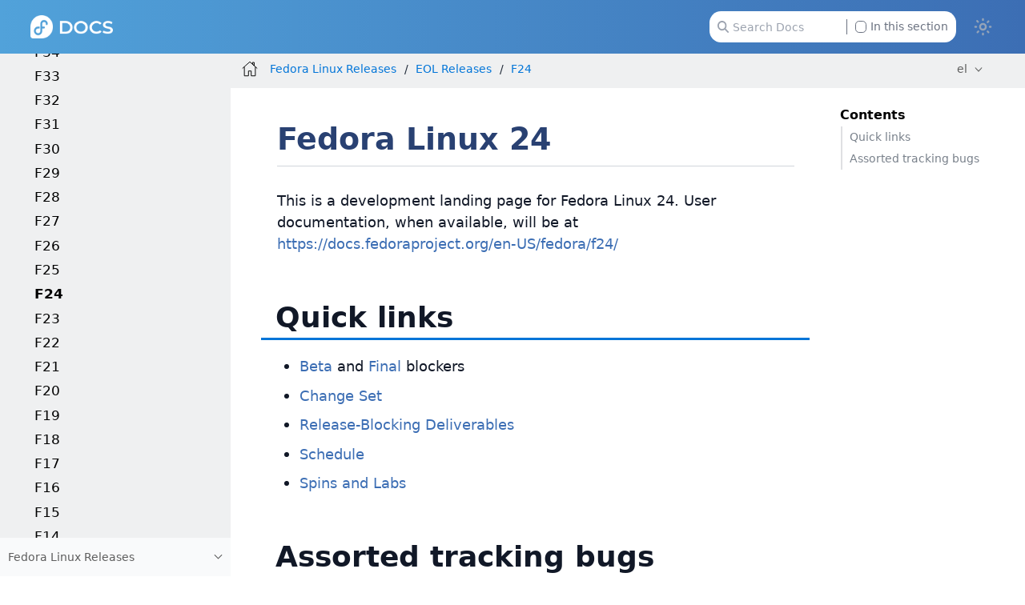

--- FILE ---
content_type: text/html
request_url: https://docs.fedoraproject.org/el/releases/f24/
body_size: 6744
content:
<!DOCTYPE html>
<html lang="en">
  <head>
    <meta charset="utf-8">
    <meta name="viewport" content="width=device-width, initial-scale=1.0">
    <title>Fedora Linux 24 :: Fedora Docs</title>
    <link rel="canonical" href="https://docs.fedoraproject.org/en-US/releases/f24/">
    <meta name="generator" content="Antora 3.1.14">
    <link rel="stylesheet" href="../../_/css/site.css">
<link rel="stylesheet" href="https://use.fontawesome.com/releases/v5.6.3/css/all.css" integrity="sha384-UHRtZLI+pbxtHCWp1t77Bi1L4ZtiqrqD80Kn4Z8NTSRyMA2Fd33n5dQ8lWUE00s/" crossorigin="anonymous">
<link rel="stylesheet" href="../../_/css/vendor/tabs.css">

<meta property="og:type" content="website">
<meta property="og:site_name" content="Fedora Docs">
<meta property="og:title" content="Fedora Linux 24">

<meta property="og:description" content="Learn more about Fedora Linux, the Fedora Project & the Fedora Community.">
<meta property="og:image" content="https://docs.fedoraproject.org/en-US/_/img/docs_logo.png">

    <script>if (localStorage.darkmode === 'true' || (!('darkmode' in localStorage) && window.matchMedia('(prefers-color-scheme: dark)').matches)) { document.documentElement.classList.add('dark');} else {document.documentElement.classList.remove('dark');}</script>
  </head>
  <body class="article dark:bg-fp-blue-darkest text-black dark:text-white">
<!-- Add any HTML code to show at the top of each page — like a banner to a survey, some announcement, etc. Leave this file empty to not show anything-->
<header class="header" role="banner">
  <nav class="fixed z-50 top-0 w-full bg-gradient-to-l from-fp-blue to-fp-blue-light dark:bg-none dark:bg-fp-blue-dark" style="">
    <div class="mx-auto px-2 sm:px-6 lg:px-8">
      <div class="relative flex h-14 items-center justify-between">
        <div
          class="flex flex-1 items-center justify-center sm:items-stretch sm:justify-start"
        >
          <div class="flex flex-shrink-0 items-center">
            <a href="https://docs.fedoraproject.org/en-US">
              <img class="h-6 z-10 w-auto" src="../../_/img/docs_logo_white.png">
            </a>
          </div>


	  <div class="hidden sm:ml-auto sm:block">
            <div class="flex space-x-4">


              <div id="search-field" class="relative inline-flex cursor-pointer items-center rounded px-4 text-xs text-gray-500 dark:text-gray-200">
                <svg class="absolute left-6 fill-gray-400 dark:fill-gray-400 h-3" xmlns="http://www.w3.org/2000/svg" viewBox="0 0 512 512"><!--! Font Awesome Pro 6.2.1 by @fontawesome - https://fontawesome.com License - https://fontawesome.com/license (Commercial License) Copyright 2022 Fonticons, Inc. --><path d="M416 208c0 45.9-14.9 88.3-40 122.7L502.6 457.4c12.5 12.5 12.5 32.8 0 45.3s-32.8 12.5-45.3 0L330.7 376c-34.4 25.2-76.8 40-122.7 40C93.1 416 0 322.9 0 208S93.1 0 208 0S416 93.1 416 208zM208 352c79.5 0 144-64.5 144-144s-64.5-144-144-144S64 128.5 64 208s64.5 144 144 144z"/></svg>
                <input id="search-input" class="pl-6 pr-28 h-8 w-64 rounded-xl dark:bg-black" type="text" placeholder="Search Docs">
                <label class="ml-2 absolute right-6 filter checkbox border-l border-gray-500 pl-2">
		 <input type="checkbox" class="appearance-none h-3 w-3 border border-gray-500 rounded bg-white dark:bg-black checked:bg-fp-blue-light checked:border-fp-blue-light dark:checked:bg-fp-blue dark:checked:border-fp-blue focus:outline-none transition duration-200 cursor-pointer my-0.5 mr-1 float-left" data-facet-filter="component:releases"> In this section
                </label>
              </div>
            </div>
          </div>
	  <button type="button" id="themeSwitch" class="hidden sm:block stroke-white fill-white ">
	    <span class="dark:hidden">
	      <svg viewBox="0 0 24 24" fill="none" stroke-width="2" stroke-linecap="round" stroke-linejoin="round" class="w-6 h-6">
	        <path d="M15 12a3 3 0 1 1-6 0 3 3 0 0 1 6 0Z"></path>
		<path d="M12 4v1M17.66 6.344l-.828.828M20.005 12.004h-1M17.66 17.664l-.828-.828M12 20.01V19M6.34 17.664l.835-.836M3.995 12.004h1.01M6 6l.835.836"></path>
	      </svg>
	    </span>
	    <span class="hidden dark:inline">
	      <svg viewBox="0 0 512 512" class="w-4 h-4">
	        <path d="M421.6 379.9c-.6641 0-1.35 .0625-2.049 .1953c-11.24 2.143-22.37 3.17-33.32 3.17c-94.81 0-174.1-77.14-174.1-175.5c0-63.19 33.79-121.3 88.73-152.6c8.467-4.812 6.339-17.66-3.279-19.44c-11.2-2.078-29.53-3.746-40.9-3.746C132.3 31.1 32 132.2 32 256c0 123.6 100.1 224 223.8 224c69.04 0 132.1-31.45 173.8-82.93C435.3 389.1 429.1 379.9 421.6 379.9zM255.8 432C158.9 432 80 353 80 256c0-76.32 48.77-141.4 116.7-165.8C175.2 125 163.2 165.6 163.2 207.8c0 99.44 65.13 183.9 154.9 212.8C298.5 428.1 277.4 432 255.8 432z"/>
              </svg>
	    </span>
	  </button>
        </div>
      </div>
    </div>
  </nav>
</header>
<div class="body">
<div class="nav-container dark:text-gray-300 bg-fp-gray-lightest dark:bg-fp-blue-darker dark:border-r dark:border-gray-800" data-component="releases" data-version="master">
  <aside class="nav">
    <div class="panels">
<div class="nav-panel-menu is-active" data-panel="menu">
  <nav class="nav-menu">
    <h3 class="title text-fp-blue-dark dark:text-fp-blue font-bold"><a href="../">Fedora Linux Releases</a></h3>
<ul class="nav-list">
  <li class="nav-item" data-depth="0">
<ul class="nav-list">
  <li class="nav-item" data-depth="1">
    <a class="nav-link" href="../lifecycle/">Release Life Cycle</a>
  </li>
  <li class="nav-item" data-depth="1">
    <button class="nav-item-toggle"></button>
    <a class="nav-link" href="../spins/">Spins</a>
<ul class="nav-list">
  <li class="nav-item" data-depth="2">
    <a class="nav-link" href="../spins/creating/">Creating a Spin</a>
  </li>
  <li class="nav-item" data-depth="2">
    <a class="nav-link" href="../spins/maintaining/">Maintaining a Spin</a>
  </li>
</ul>
  </li>
  <li class="nav-item" data-depth="1">
    <button class="nav-item-toggle"></button>
    <span class="nav-text">Development Releases</span>
<ul class="nav-list">
  <li class="nav-item" data-depth="2">
    <a class="nav-link" href="../rawhide/">Rawhide</a>
  </li>
  <li class="nav-item" data-depth="2">
    <a class="nav-link" href="../branched/">Branched</a>
  </li>
</ul>
  </li>
  <li class="nav-item" data-depth="1">
    <button class="nav-item-toggle"></button>
    <span class="nav-text">Upcoming Releases</span>
<ul class="nav-list">
  <li class="nav-item" data-depth="2">
    <button class="nav-item-toggle"></button>
    <a class="nav-link" href="../f43/">F43</a>
<ul class="nav-list">
  <li class="nav-item" data-depth="3">
    <a class="nav-link" href="https://fedoraproject.org/wiki/Releases/43/ChangeSet">Change Set</a>
  </li>
  <li class="nav-item" data-depth="3">
    <a class="nav-link" href="../f43/blocking/">Release-Blocking Deliverables</a>
  </li>
  <li class="nav-item" data-depth="3">
    <a class="nav-link" href="https://fedorapeople.org/groups/schedule/f-43/f-43-key-tasks.html">Schedule</a>
  </li>
  <li class="nav-item" data-depth="3">
    <a class="nav-link" href="../f42/spins/">Spins and Labs</a>
  </li>
</ul>
  </li>
</ul>
  </li>
  <li class="nav-item" data-depth="1">
    <button class="nav-item-toggle"></button>
    <span class="nav-text">Supported Releases</span>
<ul class="nav-list">
  <li class="nav-item" data-depth="2">
    <a class="nav-link" href="../f42/">F42</a>
  </li>
  <li class="nav-item" data-depth="2">
    <a class="nav-link" href="../f41/">F41</a>
  </li>
</ul>
  </li>
  <li class="nav-item" data-depth="1">
    <button class="nav-item-toggle"></button>
    <a class="nav-link" href="../eol/">EOL Releases</a>
<ul class="nav-list">
  <li class="nav-item" data-depth="2">
    <a class="nav-link" href="../f40/">F40</a>
  </li>
  <li class="nav-item" data-depth="2">
    <a class="nav-link" href="../f39/">F39</a>
  </li>
  <li class="nav-item" data-depth="2">
    <a class="nav-link" href="../f38/">F38</a>
  </li>
  <li class="nav-item" data-depth="2">
    <a class="nav-link" href="../f37/">F37</a>
  </li>
  <li class="nav-item" data-depth="2">
    <a class="nav-link" href="../f36/">F36</a>
  </li>
  <li class="nav-item" data-depth="2">
    <a class="nav-link" href="../f35/">F35</a>
  </li>
  <li class="nav-item" data-depth="2">
    <a class="nav-link" href="../f34/">F34</a>
  </li>
  <li class="nav-item" data-depth="2">
    <a class="nav-link" href="../f33/">F33</a>
  </li>
  <li class="nav-item" data-depth="2">
    <a class="nav-link" href="../f32/">F32</a>
  </li>
  <li class="nav-item" data-depth="2">
    <a class="nav-link" href="../f31/">F31</a>
  </li>
  <li class="nav-item" data-depth="2">
    <a class="nav-link" href="../f30/">F30</a>
  </li>
  <li class="nav-item" data-depth="2">
    <a class="nav-link" href="../f29/">F29</a>
  </li>
  <li class="nav-item" data-depth="2">
    <a class="nav-link" href="../f28/">F28</a>
  </li>
  <li class="nav-item" data-depth="2">
    <a class="nav-link" href="../f27/">F27</a>
  </li>
  <li class="nav-item" data-depth="2">
    <a class="nav-link" href="../f26/">F26</a>
  </li>
  <li class="nav-item" data-depth="2">
    <a class="nav-link" href="../f25/">F25</a>
  </li>
  <li class="nav-item is-current-page" data-depth="2">
    <a class="nav-link" href="./">F24</a>
  </li>
  <li class="nav-item" data-depth="2">
    <a class="nav-link" href="../f23/">F23</a>
  </li>
  <li class="nav-item" data-depth="2">
    <a class="nav-link" href="../f22/">F22</a>
  </li>
  <li class="nav-item" data-depth="2">
    <a class="nav-link" href="../f21/">F21</a>
  </li>
  <li class="nav-item" data-depth="2">
    <a class="nav-link" href="../f20/">F20</a>
  </li>
  <li class="nav-item" data-depth="2">
    <a class="nav-link" href="../f19/">F19</a>
  </li>
  <li class="nav-item" data-depth="2">
    <a class="nav-link" href="../f18/">F18</a>
  </li>
  <li class="nav-item" data-depth="2">
    <a class="nav-link" href="../f17/">F17</a>
  </li>
  <li class="nav-item" data-depth="2">
    <a class="nav-link" href="../f16/">F16</a>
  </li>
  <li class="nav-item" data-depth="2">
    <a class="nav-link" href="../f15/">F15</a>
  </li>
  <li class="nav-item" data-depth="2">
    <a class="nav-link" href="../f14/">F14</a>
  </li>
  <li class="nav-item" data-depth="2">
    <a class="nav-link" href="../f13/">F13</a>
  </li>
  <li class="nav-item" data-depth="2">
    <a class="nav-link" href="../f12/">F12</a>
  </li>
  <li class="nav-item" data-depth="2">
    <a class="nav-link" href="../f11/">F11</a>
  </li>
  <li class="nav-item" data-depth="2">
    <a class="nav-link" href="../f10/">F10</a>
  </li>
  <li class="nav-item" data-depth="2">
    <a class="nav-link" href="../f9/">F9</a>
  </li>
  <li class="nav-item" data-depth="2">
    <a class="nav-link" href="../f8/">F8</a>
  </li>
  <li class="nav-item" data-depth="2">
    <a class="nav-link" href="../f7/">F7</a>
  </li>
  <li class="nav-item" data-depth="2">
    <a class="nav-link" href="../f6/">FC6</a>
  </li>
  <li class="nav-item" data-depth="2">
    <a class="nav-link" href="../f5/">FC5</a>
  </li>
  <li class="nav-item" data-depth="2">
    <a class="nav-link" href="../f4/">FC4</a>
  </li>
  <li class="nav-item" data-depth="2">
    <a class="nav-link" href="../f3/">FC3</a>
  </li>
  <li class="nav-item" data-depth="2">
    <a class="nav-link" href="../f2/">FC2</a>
  </li>
  <li class="nav-item" data-depth="2">
    <a class="nav-link" href="../f1/">FC1</a>
  </li>
</ul>
  </li>
  <li class="nav-item" data-depth="1">
    <a class="nav-link" href="../name_history/">Release Name History</a>
  </li>
</ul>
  </li>
</ul>
  </nav>
</div>
<div class="nav-panel-explore bg-gray-50 dark:bg-fp-blue-darkest" data-panel="explore">
  <div class="context dark:border-t dark:border-gray-800">
    <span class="title">Fedora Linux Releases</span>
    <span class="version"></span>
  </div>
  <ul class="components bg-gray-100 dark:bg-fp-blue-darkest">
    <li class="component">
      <a class="title" href="../../arm-sbc/">ARM Single Board Computers</a>
    </li>
    <li class="component">
      <a class="title" href="../../ask-fedora-sops/">Ask Fedora SOPs</a>
    </li>
    <li class="component">
      <a class="title" href="../../community/">Community Architecture (CommArch)</a>
    </li>
    <li class="component">
      <a class="title" href="../../cle/">Community Linux Engineering</a>
    </li>
    <li class="component">
      <a class="title" href="../../defensive-coding/">Defensive Coding Guide</a>
    </li>
    <li class="component">
      <a class="title" href="../../emerging/">Emerging Fedora Desktops</a>
    </li>
    <li class="component">
      <a class="title" href="../../engineering/">Engineering Teams</a>
    </li>
    <li class="component">
      <a class="title" href="../../epel/">EPEL</a>
    </li>
    <li class="component">
      <a class="title" href="../../a11y/">Fedora Accessibility (a11y) WG</a>
    </li>
    <li class="component">
      <a class="title" href="../../fedora-accounts/">Fedora Accounts</a>
    </li>
    <li class="component">
      <a class="title" href="../../fedora-asahi-remix/">Fedora Asahi Remix</a>
    </li>
    <li class="component">
      <a class="title" href="../../badges/">Fedora Badges</a>
    </li>
    <li class="component">
      <a class="title" href="../../ci/">Fedora CI</a>
    </li>
    <li class="component">
      <a class="title" href="../../cloud/">Fedora Cloud</a>
    </li>
    <li class="component">
      <a class="title" href="../../commops/">Fedora Community Ops</a>
    </li>
    <li class="component">
      <a class="title" href="../../containers/">Fedora Container Docs</a>
    </li>
    <li class="component">
      <a class="title" href="../../fedora-coreos/">Fedora CoreOS</a>
    </li>
    <li class="component">
      <a class="title" href="../../council/">Fedora Council</a>
    </li>
    <li class="component">
      <a class="title" href="../../design/">Fedora Design Team</a>
    </li>
    <li class="component">
      <a class="title" href="../../dei/">Fedora Diversity, Equity, and Inclusion (DEI)</a>
    </li>
    <li class="component">
      <a class="title" href="../../fedora-docs/">Fedora Docs Team</a>
    </li>
    <li class="component">
      <a class="title" href="../../eln/">Fedora ELN</a>
    </li>
    <li class="component">
      <a class="title" href="../../forge-documentation/">Fedora Forge Documentation</a>
    </li>
    <li class="component">
      <a class="title" href="../../gaming/">Fedora Gaming</a>
    </li>
    <li class="component">
      <a class="title" href="../../i3/">Fedora i3 S.I.G.</a>
    </li>
    <li class="component">
      <a class="title" href="../../infra/">Fedora Infrastructure & Release Engineering</a>
    </li>
    <li class="component">
      <a class="title" href="../../iot/">Fedora Internet Of Things</a>
    </li>
    <li class="component">
      <a class="title" href="../../iot-wg/">Fedora IoT Working Group</a>
    </li>
    <li class="component">
      <a class="title" href="../../fedora-join/">Fedora Join SIG</a>
    </li>
    <li class="component">
      <a class="title" href="../../kde/">Fedora KDE Plasma Desktop Edition</a>
    </li>
    <li class="component">
      <a class="title" href="../../fedora-kinoite/">Fedora Kinoite</a>
    </li>
    <li class="component">
      <a class="title" href="../../legal/">Fedora Legal</a>
    </li>
    <li class="component is-current">
      <a class="title" href="../">Fedora Linux Releases</a>
    </li>
    <li class="component">
      <a class="title" href="../../localization/">Fedora Localization Team</a>
    </li>
    <li class="component">
      <a class="title" href="../../fedora-magazine/">Fedora Magazine</a>
    </li>
    <li class="component">
      <a class="title" href="../../marketing/">Fedora Marketing Team</a>
    </li>
    <li class="component">
      <a class="title" href="../../mentored-projects/">Fedora Mentored Projects</a>
    </li>
    <li class="component">
      <a class="title" href="../../mindshare-committee/">Fedora Mindshare Committee</a>
    </li>
    <li class="component">
      <a class="title" href="../../minimal/">Fedora Minimal</a>
    </li>
    <li class="component">
      <a class="title" href="../../qa-docs/">Fedora Quality Docs</a>
    </li>
    <li class="component">
      <a class="title" href="../../rawhide-gating/">Fedora Rawhide Gating</a>
    </li>
    <li class="component">
      <a class="title" href="../../robotics-sig/">Fedora Robotics SIG</a>
    </li>
    <li class="component">
      <a class="title" href="../../fedora-server/">Fedora Server User Documentation</a>
    </li>
    <li class="component">
      <a class="title" href="../../server-working-group/">Fedora Server Working Group</a>
    </li>
    <li class="component">
      <a class="title" href="../../fedora-silverblue/">Fedora Silverblue</a>
    </li>
    <li class="component">
      <a class="title" href="../../spins-labs/">Fedora Spins & Labs</a>
    </li>
    <li class="component">
      <a class="title" href="../../fedora-sericea/">Fedora Sway Atomic</a>
    </li>
    <li class="component">
      <a class="title" href="../../teleirc-sig/">Fedora TeleIRC SIG</a>
    </li>
    <li class="component">
      <a class="title" href="../../tools/">Fedora Tools</a>
    </li>
    <li class="component">
      <a class="title" href="../../workstation-docs/">Fedora Workstation Documentation</a>
    </li>
    <li class="component">
      <a class="title" href="../../workstation-working-group/">Fedora Workstation Working Group</a>
    </li>
    <li class="component">
      <a class="title" href="../../bootc/">Fedora/CentOS bootc</a>
    </li>
    <li class="component">
      <a class="title" href="../../fesco/">FESCo</a>
    </li>
    <li class="component">
      <a class="title" href="../../flatpak/">Flatpak</a>
    </li>
    <li class="component">
      <a class="title" href="../../docs-l10n/">Localization help and stats</a>
    </li>
    <li class="component">
      <a class="title" href="../../mindshare/">Mindshare Teams</a>
    </li>
    <li class="component">
      <a class="title" href="../../minimization/">Minimization</a>
    </li>
    <li class="component">
      <a class="title" href="../../modularity/">Modularity</a>
    </li>
    <li class="component">
      <a class="title" href="../../neurofedora/overview/">NeuroFedora User Documentation</a>
    </li>
    <li class="component">
      <a class="title" href="../../package-maintainers/">Package Maintainers</a>
    </li>
    <li class="component">
      <a class="title" href="../../packaging-guidelines/">Packaging Guidelines</a>
    </li>
    <li class="component">
      <a class="title" href="../../remix-building/remix-ci/">Remix Docs</a>
    </li>
    <li class="component">
      <a class="title" href="../../reproducible-builds/">Reproducible Builds</a>
    </li>
    <li class="component">
      <a class="title" href="../../program_management/">Διαχείριση προγράμματος Fedora</a>
    </li>
    <li class="component">
      <a class="title" href="../../project/">Έργο Fedora</a>
    </li>
    <li class="component">
      <a class="title" href="../../websites/">Ιστότοποι και εφαρμογές Fedora</a>
    </li>
    <li class="component">
      <a class="title" href="../../java-packaging-howto/">Οδηγίες πακεταρίσματος Java</a>
    </li>
    <li class="component">
      <a class="title" href="../../docs/">Τεκμηρίωση Fedora</a>
    </li>
    <li class="component">
      <a class="title" href="../../fedora/latest/">Τεκμηρίωση χρήστη Fedora</a>
      <ul class="versions">
        <li class="version">
          <a href="../../fedora/rawhide/">rawhide</a>
        </li>
        <li class="version is-latest">
          <a href="../../fedora/latest/">f43</a>
        </li>
        <li class="version">
          <a href="../../fedora/f42/">f42</a>
        </li>
        <li class="version">
          <a href="../../fedora/f41/">f41</a>
        </li>
        <li class="version">
          <a href="../../fedora/f40/">f40</a>
        </li>
        <li class="version">
          <a href="../../fedora/f39/">f39</a>
        </li>
        <li class="version">
          <a href="../../fedora/f38/">f38</a>
        </li>
        <li class="version">
          <a href="../../fedora/f37/">f37</a>
        </li>
        <li class="version">
          <a href="../../fedora/f36/">f36</a>
        </li>
        <li class="version">
          <a href="../../fedora/f35/">f35</a>
        </li>
        <li class="version">
          <a href="../../fedora/f34/">f34</a>
        </li>
        <li class="version">
          <a href="../../fedora/f33/">f33</a>
        </li>
        <li class="version">
          <a href="../../fedora/f32/">f32</a>
        </li>
        <li class="version">
          <a href="../../fedora/f31/">f31</a>
        </li>
        <li class="version">
          <a href="../../fedora/f30/">f30</a>
        </li>
        <li class="version">
          <a href="../../fedora/f29/">f29</a>
        </li>
        <li class="version">
          <a href="../../fedora/f28/">f28</a>
        </li>
        <li class="version">
          <a href="../../fedora/f27/">f27</a>
        </li>
        <li class="version">
          <a href="../../fedora/f26/">f26</a>
        </li>
      </ul>
    </li>
    <li class="component">
      <a class="title" href="../../quick-docs/">Χρήσιμα έγγραφα</a>
    </li>
  </ul>
</div>
    </div>
  </aside>
</div>
<main class="article">
<div class="toolbar bg-fp-gray-lightest dark:bg-fp-blue-darkest dark:text-gray-300 dark:border-b dark:border-gray-800" role="navigation">
<button class="toolbar-icon nav-toggle"></button>
  <a href="../../docs/" class="toolbar-icon home-link"></a>
<nav class="crumbs" role="navigation" aria-label="breadcrumbs">
  <ul>
    <li class="after:text-gray-800 dark:after:text-gray-400"><a href="../">Fedora Linux Releases</a></li>
    <li class="after:text-gray-800 dark:after:text-gray-400"><a href="../eol/">EOL Releases</a></li>
    <li class="after:text-gray-800 dark:after:text-gray-400"><a href="./">F24</a></li>
  </ul>
</nav>

        <div class="page-languages">
            <button class="languages-menu-toggle" title="Show other languages of the site">
                el
            </button>
            <div class="languages-menu">
    
<a class="language" href="../../../en-US/releases/f24/">en-US</a>
<a class="language" href="../../../ar/releases/f24/">ar</a>
<a class="language" href="../../../ast/releases/f24/">ast</a>
<a class="language" href="../../../az/releases/f24/">az</a>
<a class="language" href="../../../be/releases/f24/">be</a>
<a class="language" href="../../../bg/releases/f24/">bg</a>
<a class="language" href="../../../bn/releases/f24/">bn</a>
<a class="language" href="../../../ca/releases/f24/">ca</a>
<a class="language" href="../../../cs/releases/f24/">cs</a>
<a class="language" href="../../../de/releases/f24/">de</a>
<a class="language" href="../../../el/releases/f24/">el</a>
<a class="language" href="../../../es/releases/f24/">es</a>
<a class="language" href="../../../es_419/releases/f24/">es_419</a>
<a class="language" href="../../../fa/releases/f24/">fa</a>
<a class="language" href="../../../fi/releases/f24/">fi</a>
<a class="language" href="../../../fil/releases/f24/">fil</a>
<a class="language" href="../../../fr/releases/f24/">fr</a>
<a class="language" href="../../../fur/releases/f24/">fur</a>
<a class="language" href="../../../ga/releases/f24/">ga</a>
<a class="language" href="../../../gl/releases/f24/">gl</a>
<a class="language" href="../../../he/releases/f24/">he</a>
<a class="language" href="../../../hi/releases/f24/">hi</a>
<a class="language" href="../../../hr/releases/f24/">hr</a>
<a class="language" href="../../../hu/releases/f24/">hu</a>
<a class="language" href="../../../hy/releases/f24/">hy</a>
<a class="language" href="../../../id/releases/f24/">id</a>
<a class="language" href="../../../it/releases/f24/">it</a>
<a class="language" href="../../../ja/releases/f24/">ja</a>
<a class="language" href="../../../jp/releases/f24/">jp</a>
<a class="language" href="../../../ka/releases/f24/">ka</a>
<a class="language" href="../../../kab/releases/f24/">kab</a>
<a class="language" href="../../../km/releases/f24/">km</a>
<a class="language" href="../../../ko/releases/f24/">ko</a>
<a class="language" href="../../../lo/releases/f24/">lo</a>
<a class="language" href="../../../lt/releases/f24/">lt</a>
<a class="language" href="../../../mr/releases/f24/">mr</a>
<a class="language" href="../../../ms/releases/f24/">ms</a>
<a class="language" href="../../../my/releases/f24/">my</a>
<a class="language" href="../../../nb_NO/releases/f24/">nb_NO</a>
<a class="language" href="../../../ne/releases/f24/">ne</a>
<a class="language" href="../../../nl/releases/f24/">nl</a>
<a class="language" href="../../../nn/releases/f24/">nn</a>
<a class="language" href="../../../or/releases/f24/">or</a>
<a class="language" href="../../../pl/releases/f24/">pl</a>
<a class="language" href="../../../pt/releases/f24/">pt</a>
<a class="language" href="../../../pt_BR/releases/f24/">pt_BR</a>
<a class="language" href="../../../pt_PT/releases/f24/">pt_PT</a>
<a class="language" href="../../../ro/releases/f24/">ro</a>
<a class="language" href="../../../ru/releases/f24/">ru</a>
<a class="language" href="../../../si/releases/f24/">si</a>
<a class="language" href="../../../sk/releases/f24/">sk</a>
<a class="language" href="../../../sq/releases/f24/">sq</a>
<a class="language" href="../../../sv/releases/f24/">sv</a>
<a class="language" href="../../../sw/releases/f24/">sw</a>
<a class="language" href="../../../te/releases/f24/">te</a>
<a class="language" href="../../../tr/releases/f24/">tr</a>
<a class="language" href="../../../tzm/releases/f24/">tzm</a>
<a class="language" href="../../../uk/releases/f24/">uk</a>
<a class="language" href="../../../ur/releases/f24/">ur</a>
<a class="language" href="../../../ur_PK/releases/f24/">ur_PK</a>
<a class="language" href="../../../uz/releases/f24/">uz</a>
<a class="language" href="../../../vi/releases/f24/">vi</a>
<a class="language" href="../../../zh_CN/releases/f24/">zh_CN</a>
<a class="language" href="../../../zh_Hans/releases/f24/">zh_Hans</a>
<a class="language" href="../../../zh_Hant/releases/f24/">zh_Hant</a>
<a class="language" href="../../../zh_TW/releases/f24/">zh_TW</a>

            </div>
        </div>
    </div>
  <div class="content">
<aside class="toc sidebar dark:text-fp-gray-light" data-title="Contents" data-levels="2">
  <div class="toc-content">
    <div class="toc-menu"></div>
    <div class="pt-6">
        </div>
  </div>

</aside>
<article class="doc dark:text-gray-100">
<h1 class="page mt-8 mb-1">Fedora Linux 24</h1>
<div class="is-before-toc text-xs text-gray-400 border-b border-gray-300 mb-6 pb-1">
</div>
<div id="preamble">
<div class="sectionbody">
<div class="paragraph">
<p>This is a development landing page for Fedora Linux 24.
User documentation, when available, will be at <a href="https://docs.fedoraproject.org/en-US/fedora/f24/" class="bare">https://docs.fedoraproject.org/en-US/fedora/f24/</a></p>
</div>
</div>
</div>
<div class="sect1">
<h2 id="_quick_links"><a class="anchor" href="#_quick_links"></a>Quick links</h2>
<div class="sectionbody">
<div class="ulist">
<ul>
<li>
<p><a href="https://qa.fedoraproject.org/blockerbugs/milestone/24/beta/buglist">Beta</a> and <a href="https://qa.fedoraproject.org/blockerbugs/milestone/24/final/buglist">Final</a> blockers</p>
</li>
<li>
<p><a href="https://fedoraproject.org/wiki/Releases/24/ChangeSet">Change Set</a></p>
</li>
<li>
<p><a href="https://fedoraproject.org/wiki/Releases/24/ReleaseBlocking">Release-Blocking Deliverables</a></p>
</li>
<li>
<p><a href="https://fedorapeople.org/groups/schedule/f-24/f-24-key-tasks.html">Schedule</a></p>
</li>
<li>
<p><a href="https://fedoraproject.org/wiki/Releases/24/Spins">Spins and Labs</a></p>
</li>
</ul>
</div>
</div>
</div>
<div class="sect1">
<h2 id="_assorted_tracking_bugs"><a class="anchor" href="#_assorted_tracking_bugs"></a>Assorted tracking bugs</h2>
<div class="sectionbody">
<div class="ulist">
<ul>
<li>
<p><a href="https://bugzilla.redhat.com/buglist.cgi?bug_status=__open__&amp;f1=blocked&amp;list_id=11983255&amp;o1=substring&amp;query_format=advanced&amp;v1=F24FTBFS">Failed to Build</a></p>
</li>
<li>
<p><a href="https://bugzilla.redhat.com/show_bug.cgi?id=F24BetaBlocker">Beta Blockers</a></p>
</li>
<li>
<p><a href="https://bugzilla.redhat.com/show_bug.cgi?id=F24BetaFreezeException">Beta Freeze Exceptions</a></p>
</li>
<li>
<p><a href="https://bugzilla.redhat.com/show_bug.cgi?id=F24FinalBlocker">Final Blockers</a></p>
</li>
<li>
<p><a href="https://bugzilla.redhat.com/show_bug.cgi?id=F24FinalFreezeException">Final Freeze Exceptions</a></p>
</li>
</ul>
</div>
</div>
</div>
<div id="" class="mt-16">
    <p class="contribute px-6 py-3 w-fit bg-gray-100 dark:bg-fp-blue-darker rounded-full">Want to help? <a class="" href="https://docs.fedoraproject.org/en-US/fedora-docs/contributing-docs/">Learn how to contribute to Fedora Docs <span class="ml-2 inline-block text-3xl leading-4 h-max align-top text-black dark:text-white">›</span></a></p>
</div>
</article>

  </div>
</main>
</div>
<footer class="flex flex-col bg-fp-gray-lightest dark:bg-fp-blue-darkest dark:text-fp-gray-light text-sm dark:border-t dark:border-gray-800">
  <section class="pt-2 pb-6 px-2">

    <p class="text-center">All Fedora Documentation content available under <a href="http://creativecommons.org/licenses/by-sa/4.0/legalcode">CC BY-SA 4.0</a> or, when specifically noted, under another <a href="https://fedoraproject.org/wiki/Licensing:Main">accepted</a> free and open content license.</p>

    <div class="container mx-auto flex flex-col lg:flex-row my-4">
      <div class="mx-auto lg:mx-0 lg:basis-3/12">
        <img
          src="../../_/img/fedora-blue.png"
          alt="Fedora Logo"
          class="w-36 mb-4 lg:mb-0"
        />
      </div>
      <ul
        class="mx-4 flex items-center grow justify-center gap-4 lg:mx-0 lg:gap-12 xl:gap-20 2xl:gap-28 lg:justify-start"
      >
        <li class="list-none">
          <a
            href="/en-US/legal/privacy/"
            class="text-fp-gray-darkest dark:text-fp-gray transition duration-300 ease-in-out hover:text-fp-gray dark:hover:text-fp-gray-light"
            >Privacy Statement</a
          >
        </li>
        <li class="list-none">
          <a
            href="/en-US/legal/"
            class="text-fp-gray-darkest transition duration-300 ease-in-out hover:text-fp-gray dark:text-fp-gray dark:hover:text-fp-gray-light"
            >Legal</a
          >
        </li>
        <li class="list-none">
          <a
            href="/en-US/project/code-of-conduct/"
            class="text-fp-gray-darkest transition duration-300 ease-in-out hover:text-fp-gray dark:text-fp-gray dark:hover:text-fp-gray-light"
            >Code of Conduct</a
          >
        </li>
        <li class="list-none">
          <a
            href="https://getfedora.org/en/sponsors/"
            class="text-fp-gray-darkest transition duration-300 ease-in-out hover:text-fp-gray dark:text-fp-gray dark:hover:text-fp-gray-light"
            >Sponsors</a
          >
        </li>
      </ul>
    </div>
    <p class="text-center text-xs text-fp-gray-dark">Last build: 2025-12-06 23:00:10 UTC </p>
  </section>
  <!-- Red Hat Sponsorship Section -->
  <section class="bg-black py-6 text-center md:text-left px-2">
    <div class="container mx-auto flex flex-col lg:flex-row">
      <div class="mx-auto items-center lg:mx-0 lg:basis-3/12">
        <img
          src="../../_/img/logo-sponsored-by-red-hat.png"
          alt="Sponsored by Red Hat Logo"
          class="mb-4 xl:mb-0"
        />
      </div>

      <div class="flex items-center justify-center text-center lg:text-left lg:ml-8 xl:-ml-8 2xl:ml-5">
        <p class="text-white">
          Fedora is sponsored by Red Hat.
          <a class="block text-fp-gray xl:ml-2 xl:inline" href="https://www.redhat.com/en/technologies/linux-platforms/articles/relationship-between-fedora-and-rhel">
            Learn more about the relationship between Red Hat and Fedora.
          </a>
        </p>
      </div>
    </div>
  </section>
</footer>
<script id="site-script" src="../../_/js/site.js" data-ui-root-path="../../_"></script>
<script async src="../../_/js/vendor/highlight.js"></script>
<script async src="../../_/js/vendor/datatables.js"></script>
<script async src="../../_/js/vendor/tabs.js"></script>
<script src="../../_/js/vendor/lunr.js"></script>
<script src="../../_/js/search-ui.js" id="search-ui-script" data-site-root-path="../.." data-snippet-length="100" data-stylesheet="../../_/css/search.css"></script>
<script async src="../../search-index.js"></script>
  </body>
</html>


--- FILE ---
content_type: image/svg+xml
request_url: https://docs.fedoraproject.org/el/_/img/caret.svg
body_size: -389
content:
<svg xmlns="http://www.w3.org/2000/svg" width="30" height="30" viewBox="0 0 30 30"><path d="M10.187 3l14 12-14 12z" fill="#222" stroke="#222" stroke-width="2" stroke-linecap="round" stroke-linejoin="round"/></svg>

--- FILE ---
content_type: text/javascript
request_url: https://docs.fedoraproject.org/el/_/js/vendor/datatables.js
body_size: 59265
content:
!function(){t=function(n,e){!function(e,t){"use strict";"object"==typeof n&&"object"==typeof n.exports?n.exports=e.document?t(e,!0):function(e){if(e.document)return t(e);throw new Error("jQuery requires a window with a document")}:t(e)}("undefined"!=typeof window?window:this,function(S,P){"use strict";function y(e){return"function"==typeof e&&"number"!=typeof e.nodeType&&"function"!=typeof e.item}function g(e){return null!=e&&e===e.window}var t=[],H=Object.getPrototypeOf,s=t.slice,O=t.flat?function(e){return t.flat.call(e)}:function(e){return t.concat.apply([],e)},M=t.push,q=t.indexOf,W={},B=W.toString,U=W.hasOwnProperty,$=U.toString,X=$.call(Object),m={},w=S.document,V={type:!0,src:!0,nonce:!0,noModule:!0};function z(e,t,n){var r,a,o=(n=n||w).createElement("script");if(o.text=e,t)for(r in V)(a=t[r]||t.getAttribute&&t.getAttribute(r))&&o.setAttribute(r,a);n.head.appendChild(o).parentNode.removeChild(o)}function h(e){return null==e?e+"":"object"==typeof e||"function"==typeof e?W[B.call(e)]||"object":typeof e}var e="3.6.1",D=function(e,t){return new D.fn.init(e,t)};function J(e){var t=!!e&&"length"in e&&e.length,n=h(e);return!y(e)&&!g(e)&&("array"===n||0===t||"number"==typeof t&&0<t&&t-1 in e)}D.fn=D.prototype={jquery:e,constructor:D,length:0,toArray:function(){return s.call(this)},get:function(e){return null==e?s.call(this):e<0?this[e+this.length]:this[e]},pushStack:function(e){e=D.merge(this.constructor(),e);return e.prevObject=this,e},each:function(e){return D.each(this,e)},map:function(n){return this.pushStack(D.map(this,function(e,t){return n.call(e,t,e)}))},slice:function(){return this.pushStack(s.apply(this,arguments))},first:function(){return this.eq(0)},last:function(){return this.eq(-1)},even:function(){return this.pushStack(D.grep(this,function(e,t){return(t+1)%2}))},odd:function(){return this.pushStack(D.grep(this,function(e,t){return t%2}))},eq:function(e){var t=this.length,e=+e+(e<0?t:0);return this.pushStack(0<=e&&e<t?[this[e]]:[])},end:function(){return this.prevObject||this.constructor()},push:M,sort:t.sort,splice:t.splice},D.extend=D.fn.extend=function(){var e,t,n,r,a,o=arguments[0]||{},i=1,s=arguments.length,l=!1;for("boolean"==typeof o&&(l=o,o=arguments[i]||{},i++),"object"==typeof o||y(o)||(o={}),i===s&&(o=this,i--);i<s;i++)if(null!=(e=arguments[i]))for(t in e)n=e[t],"__proto__"!==t&&o!==n&&(l&&n&&(D.isPlainObject(n)||(r=Array.isArray(n)))?(a=o[t],a=r&&!Array.isArray(a)?[]:r||D.isPlainObject(a)?a:{},r=!1,o[t]=D.extend(l,a,n)):void 0!==n&&(o[t]=n));return o},D.extend({expando:"jQuery"+(e+Math.random()).replace(/\D/g,""),isReady:!0,error:function(e){throw new Error(e)},noop:function(){},isPlainObject:function(e){return!(!e||"[object Object]"!==B.call(e)||(e=H(e))&&("function"!=typeof(e=U.call(e,"constructor")&&e.constructor)||$.call(e)!==X))},isEmptyObject:function(e){for(var t in e)return!1;return!0},globalEval:function(e,t,n){z(e,{nonce:t&&t.nonce},n)},each:function(e,t){var n,r=0;if(J(e))for(n=e.length;r<n&&!1!==t.call(e[r],r,e[r]);r++);else for(r in e)if(!1===t.call(e[r],r,e[r]))break;return e},makeArray:function(e,t){t=t||[];return null!=e&&(J(Object(e))?D.merge(t,"string"==typeof e?[e]:e):M.call(t,e)),t},inArray:function(e,t,n){return null==t?-1:q.call(t,e,n)},merge:function(e,t){for(var n=+t.length,r=0,a=e.length;r<n;r++)e[a++]=t[r];return e.length=a,e},grep:function(e,t,n){for(var r=[],a=0,o=e.length,i=!n;a<o;a++)!t(e[a],a)!=i&&r.push(e[a]);return r},map:function(e,t,n){var r,a,o=0,i=[];if(J(e))for(r=e.length;o<r;o++)null!=(a=t(e[o],o,n))&&i.push(a);else for(o in e)null!=(a=t(e[o],o,n))&&i.push(a);return O(i)},guid:1,support:m}),"function"==typeof Symbol&&(D.fn[Symbol.iterator]=t[Symbol.iterator]),D.each("Boolean Number String Function Array Date RegExp Object Error Symbol".split(" "),function(e,t){W["[object "+t+"]"]=t.toLowerCase()});function r(e,t,n){for(var r=[],a=void 0!==n;(e=e[t])&&9!==e.nodeType;)if(1===e.nodeType){if(a&&D(e).is(n))break;r.push(e)}return r}function G(e,t){for(var n=[];e;e=e.nextSibling)1===e.nodeType&&e!==t&&n.push(e);return n}var e=function(P){function f(e,t){return e="0x"+e.slice(1)-65536,t||(e<0?String.fromCharCode(65536+e):String.fromCharCode(e>>10|55296,1023&e|56320))}function H(e,t){return t?"\0"===e?"�":e.slice(0,-1)+"\\"+e.charCodeAt(e.length-1).toString(16)+" ":"\\"+e}function O(){w()}var e,d,x,o,M,p,q,W,S,l,u,w,D,n,T,h,r,a,g,C="sizzle"+ +new Date,c=P.document,_=0,B=0,U=N(),$=N(),X=N(),m=N(),V=function(e,t){return e===t&&(u=!0),0},z={}.hasOwnProperty,t=[],J=t.pop,G=t.push,A=t.push,Y=t.slice,y=function(e,t){for(var n=0,r=e.length;n<r;n++)if(e[n]===t)return n;return-1},Q="checked|selected|async|autofocus|autoplay|controls|defer|disabled|hidden|ismap|loop|multiple|open|readonly|required|scoped",i="[\\x20\\t\\r\\n\\f]",s="(?:\\\\[\\da-fA-F]{1,6}"+i+"?|\\\\[^\\r\\n\\f]|[\\w-]|[^\0-\\x7f])+",Z="\\["+i+"*("+s+")(?:"+i+"*([*^$|!~]?=)"+i+"*(?:'((?:\\\\.|[^\\\\'])*)'|\"((?:\\\\.|[^\\\\\"])*)\"|("+s+"))|)"+i+"*\\]",K=":("+s+")(?:\\((('((?:\\\\.|[^\\\\'])*)'|\"((?:\\\\.|[^\\\\\"])*)\")|((?:\\\\.|[^\\\\()[\\]]|"+Z+")*)|.*)\\)|)",ee=new RegExp(i+"+","g"),v=new RegExp("^"+i+"+|((?:^|[^\\\\])(?:\\\\.)*)"+i+"+$","g"),te=new RegExp("^"+i+"*,"+i+"*"),ne=new RegExp("^"+i+"*([>+~]|"+i+")"+i+"*"),re=new RegExp(i+"|>"),ae=new RegExp(K),oe=new RegExp("^"+s+"$"),b={ID:new RegExp("^#("+s+")"),CLASS:new RegExp("^\\.("+s+")"),TAG:new RegExp("^("+s+"|[*])"),ATTR:new RegExp("^"+Z),PSEUDO:new RegExp("^"+K),CHILD:new RegExp("^:(only|first|last|nth|nth-last)-(child|of-type)(?:\\("+i+"*(even|odd|(([+-]|)(\\d*)n|)"+i+"*(?:([+-]|)"+i+"*(\\d+)|))"+i+"*\\)|)","i"),bool:new RegExp("^(?:"+Q+")$","i"),needsContext:new RegExp("^"+i+"*[>+~]|:(even|odd|eq|gt|lt|nth|first|last)(?:\\("+i+"*((?:-\\d)?\\d*)"+i+"*\\)|)(?=[^-]|$)","i")},ie=/HTML$/i,se=/^(?:input|select|textarea|button)$/i,le=/^h\d$/i,I=/^[^{]+\{\s*\[native \w/,ue=/^(?:#([\w-]+)|(\w+)|\.([\w-]+))$/,ce=/[+~]/,L=new RegExp("\\\\[\\da-fA-F]{1,6}"+i+"?|\\\\([^\\r\\n\\f])","g"),fe=/([\0-\x1f\x7f]|^-?\d)|^-$|[^\0-\x1f\x7f-\uFFFF\w-]/g,de=ye(function(e){return!0===e.disabled&&"fieldset"===e.nodeName.toLowerCase()},{dir:"parentNode",next:"legend"});try{A.apply(t=Y.call(c.childNodes),c.childNodes),t[c.childNodes.length].nodeType}catch(e){A={apply:t.length?function(e,t){G.apply(e,Y.call(t))}:function(e,t){for(var n=e.length,r=0;e[n++]=t[r++];);e.length=n-1}}}function j(t,e,n,r){var a,o,i,s,l,u,c=e&&e.ownerDocument,f=e?e.nodeType:9;if(n=n||[],"string"!=typeof t||!t||1!==f&&9!==f&&11!==f)return n;if(!r&&(w(e),e=e||D,T)){if(11!==f&&(s=ue.exec(t)))if(a=s[1]){if(9===f){if(!(u=e.getElementById(a)))return n;if(u.id===a)return n.push(u),n}else if(c&&(u=c.getElementById(a))&&g(e,u)&&u.id===a)return n.push(u),n}else{if(s[2])return A.apply(n,e.getElementsByTagName(t)),n;if((a=s[3])&&d.getElementsByClassName&&e.getElementsByClassName)return A.apply(n,e.getElementsByClassName(a)),n}if(d.qsa&&!m[t+" "]&&(!h||!h.test(t))&&(1!==f||"object"!==e.nodeName.toLowerCase())){if(u=t,c=e,1===f&&(re.test(t)||ne.test(t))){for((c=ce.test(t)&&me(e.parentNode)||e)===e&&d.scope||((i=e.getAttribute("id"))?i=i.replace(fe,H):e.setAttribute("id",i=C)),o=(l=p(t)).length;o--;)l[o]=(i?"#"+i:":scope")+" "+R(l[o]);u=l.join(",")}try{return A.apply(n,c.querySelectorAll(u)),n}catch(e){m(t,!0)}finally{i===C&&e.removeAttribute("id")}}}return W(t.replace(v,"$1"),e,n,r)}function N(){var n=[];function r(e,t){return n.push(e+" ")>x.cacheLength&&delete r[n.shift()],r[e+" "]=t}return r}function E(e){return e[C]=!0,e}function k(e){var t=D.createElement("fieldset");try{return!!e(t)}catch(e){return!1}finally{t.parentNode&&t.parentNode.removeChild(t)}}function pe(e,t){for(var n=e.split("|"),r=n.length;r--;)x.attrHandle[n[r]]=t}function he(e,t){var n=t&&e,r=n&&1===e.nodeType&&1===t.nodeType&&e.sourceIndex-t.sourceIndex;if(r)return r;if(n)for(;n=n.nextSibling;)if(n===t)return-1;return e?1:-1}function ge(t){return function(e){return"form"in e?e.parentNode&&!1===e.disabled?"label"in e?"label"in e.parentNode?e.parentNode.disabled===t:e.disabled===t:e.isDisabled===t||e.isDisabled!==!t&&de(e)===t:e.disabled===t:"label"in e&&e.disabled===t}}function F(i){return E(function(o){return o=+o,E(function(e,t){for(var n,r=i([],e.length,o),a=r.length;a--;)e[n=r[a]]&&(e[n]=!(t[n]=e[n]))})})}function me(e){return e&&void 0!==e.getElementsByTagName&&e}for(e in d=j.support={},M=j.isXML=function(e){var t=e&&e.namespaceURI,e=e&&(e.ownerDocument||e).documentElement;return!ie.test(t||e&&e.nodeName||"HTML")},w=j.setDocument=function(e){var e=e?e.ownerDocument||e:c;return e!=D&&9===e.nodeType&&e.documentElement&&(n=(D=e).documentElement,T=!M(D),c!=D&&(e=D.defaultView)&&e.top!==e&&(e.addEventListener?e.addEventListener("unload",O,!1):e.attachEvent&&e.attachEvent("onunload",O)),d.scope=k(function(e){return n.appendChild(e).appendChild(D.createElement("div")),void 0!==e.querySelectorAll&&!e.querySelectorAll(":scope fieldset div").length}),d.attributes=k(function(e){return e.className="i",!e.getAttribute("className")}),d.getElementsByTagName=k(function(e){return e.appendChild(D.createComment("")),!e.getElementsByTagName("*").length}),d.getElementsByClassName=I.test(D.getElementsByClassName),d.getById=k(function(e){return n.appendChild(e).id=C,!D.getElementsByName||!D.getElementsByName(C).length}),d.getById?(x.filter.ID=function(e){var t=e.replace(L,f);return function(e){return e.getAttribute("id")===t}},x.find.ID=function(e,t){if(void 0!==t.getElementById&&T)return(t=t.getElementById(e))?[t]:[]}):(x.filter.ID=function(e){var t=e.replace(L,f);return function(e){e=void 0!==e.getAttributeNode&&e.getAttributeNode("id");return e&&e.value===t}},x.find.ID=function(e,t){if(void 0!==t.getElementById&&T){var n,r,a,o=t.getElementById(e);if(o){if((n=o.getAttributeNode("id"))&&n.value===e)return[o];for(a=t.getElementsByName(e),r=0;o=a[r++];)if((n=o.getAttributeNode("id"))&&n.value===e)return[o]}return[]}}),x.find.TAG=d.getElementsByTagName?function(e,t){return void 0!==t.getElementsByTagName?t.getElementsByTagName(e):d.qsa?t.querySelectorAll(e):void 0}:function(e,t){var n,r=[],a=0,o=t.getElementsByTagName(e);if("*"!==e)return o;for(;n=o[a++];)1===n.nodeType&&r.push(n);return r},x.find.CLASS=d.getElementsByClassName&&function(e,t){if(void 0!==t.getElementsByClassName&&T)return t.getElementsByClassName(e)},r=[],h=[],(d.qsa=I.test(D.querySelectorAll))&&(k(function(e){var t;n.appendChild(e).innerHTML="<a id='"+C+"'></a><select id='"+C+"-\r\\' msallowcapture=''><option selected=''></option></select>",e.querySelectorAll("[msallowcapture^='']").length&&h.push("[*^$]="+i+"*(?:''|\"\")"),e.querySelectorAll("[selected]").length||h.push("\\["+i+"*(?:value|"+Q+")"),e.querySelectorAll("[id~="+C+"-]").length||h.push("~="),(t=D.createElement("input")).setAttribute("name",""),e.appendChild(t),e.querySelectorAll("[name='']").length||h.push("\\["+i+"*name"+i+"*="+i+"*(?:''|\"\")"),e.querySelectorAll(":checked").length||h.push(":checked"),e.querySelectorAll("a#"+C+"+*").length||h.push(".#.+[+~]"),e.querySelectorAll("\\\f"),h.push("[\\r\\n\\f]")}),k(function(e){e.innerHTML="<a href='' disabled='disabled'></a><select disabled='disabled'><option/></select>";var t=D.createElement("input");t.setAttribute("type","hidden"),e.appendChild(t).setAttribute("name","D"),e.querySelectorAll("[name=d]").length&&h.push("name"+i+"*[*^$|!~]?="),2!==e.querySelectorAll(":enabled").length&&h.push(":enabled",":disabled"),n.appendChild(e).disabled=!0,2!==e.querySelectorAll(":disabled").length&&h.push(":enabled",":disabled"),e.querySelectorAll("*,:x"),h.push(",.*:")})),(d.matchesSelector=I.test(a=n.matches||n.webkitMatchesSelector||n.mozMatchesSelector||n.oMatchesSelector||n.msMatchesSelector))&&k(function(e){d.disconnectedMatch=a.call(e,"*"),a.call(e,"[s!='']:x"),r.push("!=",K)}),h=h.length&&new RegExp(h.join("|")),r=r.length&&new RegExp(r.join("|")),e=I.test(n.compareDocumentPosition),g=e||I.test(n.contains)?function(e,t){var n=9===e.nodeType?e.documentElement:e,t=t&&t.parentNode;return e===t||!(!t||1!==t.nodeType||!(n.contains?n.contains(t):e.compareDocumentPosition&&16&e.compareDocumentPosition(t)))}:function(e,t){if(t)for(;t=t.parentNode;)if(t===e)return!0;return!1},V=e?function(e,t){var n;return e===t?(u=!0,0):(n=!e.compareDocumentPosition-!t.compareDocumentPosition)||(1&(n=(e.ownerDocument||e)==(t.ownerDocument||t)?e.compareDocumentPosition(t):1)||!d.sortDetached&&t.compareDocumentPosition(e)===n?e==D||e.ownerDocument==c&&g(c,e)?-1:t==D||t.ownerDocument==c&&g(c,t)?1:l?y(l,e)-y(l,t):0:4&n?-1:1)}:function(e,t){if(e===t)return u=!0,0;var n,r=0,a=e.parentNode,o=t.parentNode,i=[e],s=[t];if(!a||!o)return e==D?-1:t==D?1:a?-1:o?1:l?y(l,e)-y(l,t):0;if(a===o)return he(e,t);for(n=e;n=n.parentNode;)i.unshift(n);for(n=t;n=n.parentNode;)s.unshift(n);for(;i[r]===s[r];)r++;return r?he(i[r],s[r]):i[r]==c?-1:s[r]==c?1:0}),D},j.matches=function(e,t){return j(e,null,null,t)},j.matchesSelector=function(e,t){if(w(e),d.matchesSelector&&T&&!m[t+" "]&&(!r||!r.test(t))&&(!h||!h.test(t)))try{var n=a.call(e,t);if(n||d.disconnectedMatch||e.document&&11!==e.document.nodeType)return n}catch(e){m(t,!0)}return 0<j(t,D,null,[e]).length},j.contains=function(e,t){return(e.ownerDocument||e)!=D&&w(e),g(e,t)},j.attr=function(e,t){(e.ownerDocument||e)!=D&&w(e);var n=x.attrHandle[t.toLowerCase()],n=n&&z.call(x.attrHandle,t.toLowerCase())?n(e,t,!T):void 0;return void 0!==n?n:d.attributes||!T?e.getAttribute(t):(n=e.getAttributeNode(t))&&n.specified?n.value:null},j.escape=function(e){return(e+"").replace(fe,H)},j.error=function(e){throw new Error("Syntax error, unrecognized expression: "+e)},j.uniqueSort=function(e){var t,n=[],r=0,a=0;if(u=!d.detectDuplicates,l=!d.sortStable&&e.slice(0),e.sort(V),u){for(;t=e[a++];)t===e[a]&&(r=n.push(a));for(;r--;)e.splice(n[r],1)}return l=null,e},o=j.getText=function(e){var t,n="",r=0,a=e.nodeType;if(a){if(1===a||9===a||11===a){if("string"==typeof e.textContent)return e.textContent;for(e=e.firstChild;e;e=e.nextSibling)n+=o(e)}else if(3===a||4===a)return e.nodeValue}else for(;t=e[r++];)n+=o(t);return n},(x=j.selectors={cacheLength:50,createPseudo:E,match:b,attrHandle:{},find:{},relative:{">":{dir:"parentNode",first:!0}," ":{dir:"parentNode"},"+":{dir:"previousSibling",first:!0},"~":{dir:"previousSibling"}},preFilter:{ATTR:function(e){return e[1]=e[1].replace(L,f),e[3]=(e[3]||e[4]||e[5]||"").replace(L,f),"~="===e[2]&&(e[3]=" "+e[3]+" "),e.slice(0,4)},CHILD:function(e){return e[1]=e[1].toLowerCase(),"nth"===e[1].slice(0,3)?(e[3]||j.error(e[0]),e[4]=+(e[4]?e[5]+(e[6]||1):2*("even"===e[3]||"odd"===e[3])),e[5]=+(e[7]+e[8]||"odd"===e[3])):e[3]&&j.error(e[0]),e},PSEUDO:function(e){var t,n=!e[6]&&e[2];return b.CHILD.test(e[0])?null:(e[3]?e[2]=e[4]||e[5]||"":n&&ae.test(n)&&(t=(t=p(n,!0))&&n.indexOf(")",n.length-t)-n.length)&&(e[0]=e[0].slice(0,t),e[2]=n.slice(0,t)),e.slice(0,3))}},filter:{TAG:function(e){var t=e.replace(L,f).toLowerCase();return"*"===e?function(){return!0}:function(e){return e.nodeName&&e.nodeName.toLowerCase()===t}},CLASS:function(e){var t=U[e+" "];return t||(t=new RegExp("(^|"+i+")"+e+"("+i+"|$)"))&&U(e,function(e){return t.test("string"==typeof e.className&&e.className||void 0!==e.getAttribute&&e.getAttribute("class")||"")})},ATTR:function(t,n,r){return function(e){e=j.attr(e,t);return null==e?"!="===n:!n||(e+="","="===n?e===r:"!="===n?e!==r:"^="===n?r&&0===e.indexOf(r):"*="===n?r&&-1<e.indexOf(r):"$="===n?r&&e.slice(-r.length)===r:"~="===n?-1<(" "+e.replace(ee," ")+" ").indexOf(r):"|="===n&&(e===r||e.slice(0,r.length+1)===r+"-"))}},CHILD:function(h,e,t,g,m){var v="nth"!==h.slice(0,3),y="last"!==h.slice(-4),b="of-type"===e;return 1===g&&0===m?function(e){return!!e.parentNode}:function(e,t,n){var r,a,o,i,s,l,u=v!=y?"nextSibling":"previousSibling",c=e.parentNode,f=b&&e.nodeName.toLowerCase(),d=!n&&!b,p=!1;if(c){if(v){for(;u;){for(i=e;i=i[u];)if(b?i.nodeName.toLowerCase()===f:1===i.nodeType)return!1;l=u="only"===h&&!l&&"nextSibling"}return!0}if(l=[y?c.firstChild:c.lastChild],y&&d){for(p=(s=(r=(a=(o=(i=c)[C]||(i[C]={}))[i.uniqueID]||(o[i.uniqueID]={}))[h]||[])[0]===_&&r[1])&&r[2],i=s&&c.childNodes[s];i=++s&&i&&i[u]||(p=s=0,l.pop());)if(1===i.nodeType&&++p&&i===e){a[h]=[_,s,p];break}}else if(!1===(p=d?s=(r=(a=(o=(i=e)[C]||(i[C]={}))[i.uniqueID]||(o[i.uniqueID]={}))[h]||[])[0]===_&&r[1]:p))for(;(i=++s&&i&&i[u]||(p=s=0,l.pop()))&&((b?i.nodeName.toLowerCase()!==f:1!==i.nodeType)||!++p||(d&&((a=(o=i[C]||(i[C]={}))[i.uniqueID]||(o[i.uniqueID]={}))[h]=[_,p]),i!==e)););return(p-=m)===g||p%g==0&&0<=p/g}}},PSEUDO:function(e,o){var t,i=x.pseudos[e]||x.setFilters[e.toLowerCase()]||j.error("unsupported pseudo: "+e);return i[C]?i(o):1<i.length?(t=[e,e,"",o],x.setFilters.hasOwnProperty(e.toLowerCase())?E(function(e,t){for(var n,r=i(e,o),a=r.length;a--;)e[n=y(e,r[a])]=!(t[n]=r[a])}):function(e){return i(e,0,t)}):i}},pseudos:{not:E(function(e){var r=[],a=[],s=q(e.replace(v,"$1"));return s[C]?E(function(e,t,n,r){for(var a,o=s(e,null,r,[]),i=e.length;i--;)(a=o[i])&&(e[i]=!(t[i]=a))}):function(e,t,n){return r[0]=e,s(r,null,n,a),r[0]=null,!a.pop()}}),has:E(function(t){return function(e){return 0<j(t,e).length}}),contains:E(function(t){return t=t.replace(L,f),function(e){return-1<(e.textContent||o(e)).indexOf(t)}}),lang:E(function(n){return oe.test(n||"")||j.error("unsupported lang: "+n),n=n.replace(L,f).toLowerCase(),function(e){var t;do{if(t=T?e.lang:e.getAttribute("xml:lang")||e.getAttribute("lang"))return(t=t.toLowerCase())===n||0===t.indexOf(n+"-")}while((e=e.parentNode)&&1===e.nodeType);return!1}}),target:function(e){var t=P.location&&P.location.hash;return t&&t.slice(1)===e.id},root:function(e){return e===n},focus:function(e){return e===D.activeElement&&(!D.hasFocus||D.hasFocus())&&!!(e.type||e.href||~e.tabIndex)},enabled:ge(!1),disabled:ge(!0),checked:function(e){var t=e.nodeName.toLowerCase();return"input"===t&&!!e.checked||"option"===t&&!!e.selected},selected:function(e){return e.parentNode&&e.parentNode.selectedIndex,!0===e.selected},empty:function(e){for(e=e.firstChild;e;e=e.nextSibling)if(e.nodeType<6)return!1;return!0},parent:function(e){return!x.pseudos.empty(e)},header:function(e){return le.test(e.nodeName)},input:function(e){return se.test(e.nodeName)},button:function(e){var t=e.nodeName.toLowerCase();return"input"===t&&"button"===e.type||"button"===t},text:function(e){return"input"===e.nodeName.toLowerCase()&&"text"===e.type&&(null==(e=e.getAttribute("type"))||"text"===e.toLowerCase())},first:F(function(){return[0]}),last:F(function(e,t){return[t-1]}),eq:F(function(e,t,n){return[n<0?n+t:n]}),even:F(function(e,t){for(var n=0;n<t;n+=2)e.push(n);return e}),odd:F(function(e,t){for(var n=1;n<t;n+=2)e.push(n);return e}),lt:F(function(e,t,n){for(var r=n<0?n+t:t<n?t:n;0<=--r;)e.push(r);return e}),gt:F(function(e,t,n){for(var r=n<0?n+t:n;++r<t;)e.push(r);return e})}}).pseudos.nth=x.pseudos.eq,{radio:!0,checkbox:!0,file:!0,password:!0,image:!0})x.pseudos[e]=function(t){return function(e){return"input"===e.nodeName.toLowerCase()&&e.type===t}}(e);for(e in{submit:!0,reset:!0})x.pseudos[e]=function(n){return function(e){var t=e.nodeName.toLowerCase();return("input"===t||"button"===t)&&e.type===n}}(e);function ve(){}function R(e){for(var t=0,n=e.length,r="";t<n;t++)r+=e[t].value;return r}function ye(i,e,t){var s=e.dir,l=e.next,u=l||s,c=t&&"parentNode"===u,f=B++;return e.first?function(e,t,n){for(;e=e[s];)if(1===e.nodeType||c)return i(e,t,n);return!1}:function(e,t,n){var r,a,o=[_,f];if(n){for(;e=e[s];)if((1===e.nodeType||c)&&i(e,t,n))return!0}else for(;e=e[s];)if(1===e.nodeType||c)if(a=(a=e[C]||(e[C]={}))[e.uniqueID]||(a[e.uniqueID]={}),l&&l===e.nodeName.toLowerCase())e=e[s]||e;else{if((r=a[u])&&r[0]===_&&r[1]===f)return o[2]=r[2];if((a[u]=o)[2]=i(e,t,n))return!0}return!1}}function be(a){return 1<a.length?function(e,t,n){for(var r=a.length;r--;)if(!a[r](e,t,n))return!1;return!0}:a[0]}function xe(e,t,n,r,a){for(var o,i=[],s=0,l=e.length,u=null!=t;s<l;s++)!(o=e[s])||n&&!n(o,r,a)||(i.push(o),u&&t.push(s));return i}function Se(p,h,g,m,v,e){return m&&!m[C]&&(m=Se(m)),v&&!v[C]&&(v=Se(v,e)),E(function(e,t,n,r){var a,o,i,s=[],l=[],u=t.length,c=e||function(e,t,n){for(var r=0,a=t.length;r<a;r++)j(e,t[r],n);return n}(h||"*",n.nodeType?[n]:n,[]),f=!p||!e&&h?c:xe(c,s,p,n,r),d=g?v||(e?p:u||m)?[]:t:f;if(g&&g(f,d,n,r),m)for(a=xe(d,l),m(a,[],n,r),o=a.length;o--;)(i=a[o])&&(d[l[o]]=!(f[l[o]]=i));if(e){if(v||p){if(v){for(a=[],o=d.length;o--;)(i=d[o])&&a.push(f[o]=i);v(null,d=[],a,r)}for(o=d.length;o--;)(i=d[o])&&-1<(a=v?y(e,i):s[o])&&(e[a]=!(t[a]=i))}}else d=xe(d===t?d.splice(u,d.length):d),v?v(null,t,d,r):A.apply(t,d)})}function we(m,v){function e(e,t,n,r,a){var o,i,s,l=0,u="0",c=e&&[],f=[],d=S,p=e||b&&x.find.TAG("*",a),h=_+=null==d?1:Math.random()||.1,g=p.length;for(a&&(S=t==D||t||a);u!==g&&null!=(o=p[u]);u++){if(b&&o){for(i=0,t||o.ownerDocument==D||(w(o),n=!T);s=m[i++];)if(s(o,t||D,n)){r.push(o);break}a&&(_=h)}y&&((o=!s&&o)&&l--,e)&&c.push(o)}if(l+=u,y&&u!==l){for(i=0;s=v[i++];)s(c,f,t,n);if(e){if(0<l)for(;u--;)c[u]||f[u]||(f[u]=J.call(r));f=xe(f)}A.apply(r,f),a&&!e&&0<f.length&&1<l+v.length&&j.uniqueSort(r)}return a&&(_=h,S=d),c}var y=0<v.length,b=0<m.length;return y?E(e):e}return ve.prototype=x.filters=x.pseudos,x.setFilters=new ve,p=j.tokenize=function(e,t){var n,r,a,o,i,s,l,u=$[e+" "];if(u)return t?0:u.slice(0);for(i=e,s=[],l=x.preFilter;i;){for(o in n&&!(r=te.exec(i))||(r&&(i=i.slice(r[0].length)||i),s.push(a=[])),n=!1,(r=ne.exec(i))&&(n=r.shift(),a.push({value:n,type:r[0].replace(v," ")}),i=i.slice(n.length)),x.filter)!(r=b[o].exec(i))||l[o]&&!(r=l[o](r))||(n=r.shift(),a.push({value:n,type:o,matches:r}),i=i.slice(n.length));if(!n)break}return t?i.length:i?j.error(e):$(e,s).slice(0)},q=j.compile=function(e,t){var n,r=[],a=[],o=X[e+" "];if(!o){for(n=(t=t||p(e)).length;n--;)((o=function e(t){for(var r,n,a,o=t.length,i=x.relative[t[0].type],s=i||x.relative[" "],l=i?1:0,u=ye(function(e){return e===r},s,!0),c=ye(function(e){return-1<y(r,e)},s,!0),f=[function(e,t,n){return e=!i&&(n||t!==S)||((r=t).nodeType?u:c)(e,t,n),r=null,e}];l<o;l++)if(n=x.relative[t[l].type])f=[ye(be(f),n)];else{if((n=x.filter[t[l].type].apply(null,t[l].matches))[C]){for(a=++l;a<o&&!x.relative[t[a].type];a++);return Se(1<l&&be(f),1<l&&R(t.slice(0,l-1).concat({value:" "===t[l-2].type?"*":""})).replace(v,"$1"),n,l<a&&e(t.slice(l,a)),a<o&&e(t=t.slice(a)),a<o&&R(t))}f.push(n)}return be(f)}(t[n]))[C]?r:a).push(o);(o=X(e,we(a,r))).selector=e}return o},W=j.select=function(e,t,n,r){var a,o,i,s,l,u="function"==typeof e&&e,c=!r&&p(e=u.selector||e);if(n=n||[],1===c.length){if(2<(o=c[0]=c[0].slice(0)).length&&"ID"===(i=o[0]).type&&9===t.nodeType&&T&&x.relative[o[1].type]){if(!(t=(x.find.ID(i.matches[0].replace(L,f),t)||[])[0]))return n;u&&(t=t.parentNode),e=e.slice(o.shift().value.length)}for(a=b.needsContext.test(e)?0:o.length;a--&&(i=o[a],!x.relative[s=i.type]);)if((l=x.find[s])&&(r=l(i.matches[0].replace(L,f),ce.test(o[0].type)&&me(t.parentNode)||t))){if(o.splice(a,1),e=r.length&&R(o))break;return A.apply(n,r),n}}return(u||q(e,c))(r,t,!T,n,!t||ce.test(e)&&me(t.parentNode)||t),n},d.sortStable=C.split("").sort(V).join("")===C,d.detectDuplicates=!!u,w(),d.sortDetached=k(function(e){return 1&e.compareDocumentPosition(D.createElement("fieldset"))}),k(function(e){return e.innerHTML="<a href='#'></a>","#"===e.firstChild.getAttribute("href")})||pe("type|href|height|width",function(e,t,n){if(!n)return e.getAttribute(t,"type"===t.toLowerCase()?1:2)}),d.attributes&&k(function(e){return e.innerHTML="<input/>",e.firstChild.setAttribute("value",""),""===e.firstChild.getAttribute("value")})||pe("value",function(e,t,n){if(!n&&"input"===e.nodeName.toLowerCase())return e.defaultValue}),k(function(e){return null==e.getAttribute("disabled")})||pe(Q,function(e,t,n){if(!n)return!0===e[t]?t.toLowerCase():(n=e.getAttributeNode(t))&&n.specified?n.value:null}),j}(S),Y=(D.find=e,D.expr=e.selectors,D.expr[":"]=D.expr.pseudos,D.uniqueSort=D.unique=e.uniqueSort,D.text=e.getText,D.isXMLDoc=e.isXML,D.contains=e.contains,D.escapeSelector=e.escape,D.expr.match.needsContext);function l(e,t){return e.nodeName&&e.nodeName.toLowerCase()===t.toLowerCase()}var Q=/^<([a-z][^\/\0>:\x20\t\r\n\f]*)[\x20\t\r\n\f]*\/?>(?:<\/\1>|)$/i;function Z(e,n,r){return y(n)?D.grep(e,function(e,t){return!!n.call(e,t,e)!==r}):n.nodeType?D.grep(e,function(e){return e===n!==r}):"string"!=typeof n?D.grep(e,function(e){return-1<q.call(n,e)!==r}):D.filter(n,e,r)}D.filter=function(e,t,n){var r=t[0];return n&&(e=":not("+e+")"),1===t.length&&1===r.nodeType?D.find.matchesSelector(r,e)?[r]:[]:D.find.matches(e,D.grep(t,function(e){return 1===e.nodeType}))},D.fn.extend({find:function(e){var t,n,r=this.length,a=this;if("string"!=typeof e)return this.pushStack(D(e).filter(function(){for(t=0;t<r;t++)if(D.contains(a[t],this))return!0}));for(n=this.pushStack([]),t=0;t<r;t++)D.find(e,a[t],n);return 1<r?D.uniqueSort(n):n},filter:function(e){return this.pushStack(Z(this,e||[],!1))},not:function(e){return this.pushStack(Z(this,e||[],!0))},is:function(e){return!!Z(this,"string"==typeof e&&Y.test(e)?D(e):e||[],!1).length}});var K,ee=/^(?:\s*(<[\w\W]+>)[^>]*|#([\w-]+))$/,te=((D.fn.init=function(e,t,n){if(e){if(n=n||K,"string"!=typeof e)return e.nodeType?(this[0]=e,this.length=1,this):y(e)?void 0!==n.ready?n.ready(e):e(D):D.makeArray(e,this);if(!(r="<"===e[0]&&">"===e[e.length-1]&&3<=e.length?[null,e,null]:ee.exec(e))||!r[1]&&t)return(!t||t.jquery?t||n:this.constructor(t)).find(e);if(r[1]){if(t=t instanceof D?t[0]:t,D.merge(this,D.parseHTML(r[1],t&&t.nodeType?t.ownerDocument||t:w,!0)),Q.test(r[1])&&D.isPlainObject(t))for(var r in t)y(this[r])?this[r](t[r]):this.attr(r,t[r])}else(n=w.getElementById(r[2]))&&(this[0]=n,this.length=1)}return this}).prototype=D.fn,K=D(w),/^(?:parents|prev(?:Until|All))/),ne={children:!0,contents:!0,next:!0,prev:!0};function re(e,t){for(;(e=e[t])&&1!==e.nodeType;);return e}D.fn.extend({has:function(e){var t=D(e,this),n=t.length;return this.filter(function(){for(var e=0;e<n;e++)if(D.contains(this,t[e]))return!0})},closest:function(e,t){var n,r=0,a=this.length,o=[],i="string"!=typeof e&&D(e);if(!Y.test(e))for(;r<a;r++)for(n=this[r];n&&n!==t;n=n.parentNode)if(n.nodeType<11&&(i?-1<i.index(n):1===n.nodeType&&D.find.matchesSelector(n,e))){o.push(n);break}return this.pushStack(1<o.length?D.uniqueSort(o):o)},index:function(e){return e?"string"==typeof e?q.call(D(e),this[0]):q.call(this,e.jquery?e[0]:e):this[0]&&this[0].parentNode?this.first().prevAll().length:-1},add:function(e,t){return this.pushStack(D.uniqueSort(D.merge(this.get(),D(e,t))))},addBack:function(e){return this.add(null==e?this.prevObject:this.prevObject.filter(e))}}),D.each({parent:function(e){e=e.parentNode;return e&&11!==e.nodeType?e:null},parents:function(e){return r(e,"parentNode")},parentsUntil:function(e,t,n){return r(e,"parentNode",n)},next:function(e){return re(e,"nextSibling")},prev:function(e){return re(e,"previousSibling")},nextAll:function(e){return r(e,"nextSibling")},prevAll:function(e){return r(e,"previousSibling")},nextUntil:function(e,t,n){return r(e,"nextSibling",n)},prevUntil:function(e,t,n){return r(e,"previousSibling",n)},siblings:function(e){return G((e.parentNode||{}).firstChild,e)},children:function(e){return G(e.firstChild)},contents:function(e){return null!=e.contentDocument&&H(e.contentDocument)?e.contentDocument:(l(e,"template")&&(e=e.content||e),D.merge([],e.childNodes))}},function(r,a){D.fn[r]=function(e,t){var n=D.map(this,a,e);return(t="Until"!==r.slice(-5)?e:t)&&"string"==typeof t&&(n=D.filter(t,n)),1<this.length&&(ne[r]||D.uniqueSort(n),te.test(r))&&n.reverse(),this.pushStack(n)}});var T=/[^\x20\t\r\n\f]+/g;function c(e){return e}function ae(e){throw e}function oe(e,t,n,r){var a;try{e&&y(a=e.promise)?a.call(e).done(t).fail(n):e&&y(a=e.then)?a.call(e,t,n):t.apply(void 0,[e].slice(r))}catch(e){n.apply(void 0,[e])}}D.Callbacks=function(r){var e,n;r="string"==typeof r?(e=r,n={},D.each(e.match(T)||[],function(e,t){n[t]=!0}),n):D.extend({},r);function a(){for(s=s||r.once,i=o=!0;u.length;c=-1)for(t=u.shift();++c<l.length;)!1===l[c].apply(t[0],t[1])&&r.stopOnFalse&&(c=l.length,t=!1);r.memory||(t=!1),o=!1,s&&(l=t?[]:"")}var o,t,i,s,l=[],u=[],c=-1,f={add:function(){return l&&(t&&!o&&(c=l.length-1,u.push(t)),function n(e){D.each(e,function(e,t){y(t)?r.unique&&f.has(t)||l.push(t):t&&t.length&&"string"!==h(t)&&n(t)})}(arguments),t)&&!o&&a(),this},remove:function(){return D.each(arguments,function(e,t){for(var n;-1<(n=D.inArray(t,l,n));)l.splice(n,1),n<=c&&c--}),this},has:function(e){return e?-1<D.inArray(e,l):0<l.length},empty:function(){return l=l&&[],this},disable:function(){return s=u=[],l=t="",this},disabled:function(){return!l},lock:function(){return s=u=[],t||o||(l=t=""),this},locked:function(){return!!s},fireWith:function(e,t){return s||(t=[e,(t=t||[]).slice?t.slice():t],u.push(t),o)||a(),this},fire:function(){return f.fireWith(this,arguments),this},fired:function(){return!!i}};return f},D.extend({Deferred:function(e){var o=[["notify","progress",D.Callbacks("memory"),D.Callbacks("memory"),2],["resolve","done",D.Callbacks("once memory"),D.Callbacks("once memory"),0,"resolved"],["reject","fail",D.Callbacks("once memory"),D.Callbacks("once memory"),1,"rejected"]],a="pending",i={state:function(){return a},always:function(){return s.done(arguments).fail(arguments),this},catch:function(e){return i.then(null,e)},pipe:function(){var a=arguments;return D.Deferred(function(r){D.each(o,function(e,t){var n=y(a[t[4]])&&a[t[4]];s[t[1]](function(){var e=n&&n.apply(this,arguments);e&&y(e.promise)?e.promise().progress(r.notify).done(r.resolve).fail(r.reject):r[t[0]+"With"](this,n?[e]:arguments)})}),a=null}).promise()},then:function(t,n,r){var l=0;function u(a,o,i,s){return function(){function e(){var e,t;if(!(a<l)){if((e=i.apply(n,r))===o.promise())throw new TypeError("Thenable self-resolution");t=e&&("object"==typeof e||"function"==typeof e)&&e.then,y(t)?s?t.call(e,u(l,o,c,s),u(l,o,ae,s)):(l++,t.call(e,u(l,o,c,s),u(l,o,ae,s),u(l,o,c,o.notifyWith))):(i!==c&&(n=void 0,r=[e]),(s||o.resolveWith)(n,r))}}var n=this,r=arguments,t=s?e:function(){try{e()}catch(e){D.Deferred.exceptionHook&&D.Deferred.exceptionHook(e,t.stackTrace),l<=a+1&&(i!==ae&&(n=void 0,r=[e]),o.rejectWith(n,r))}};a?t():(D.Deferred.getStackHook&&(t.stackTrace=D.Deferred.getStackHook()),S.setTimeout(t))}}return D.Deferred(function(e){o[0][3].add(u(0,e,y(r)?r:c,e.notifyWith)),o[1][3].add(u(0,e,y(t)?t:c)),o[2][3].add(u(0,e,y(n)?n:ae))}).promise()},promise:function(e){return null!=e?D.extend(e,i):i}},s={};return D.each(o,function(e,t){var n=t[2],r=t[5];i[t[1]]=n.add,r&&n.add(function(){a=r},o[3-e][2].disable,o[3-e][3].disable,o[0][2].lock,o[0][3].lock),n.add(t[3].fire),s[t[0]]=function(){return s[t[0]+"With"](this===s?void 0:this,arguments),this},s[t[0]+"With"]=n.fireWith}),i.promise(s),e&&e.call(s,s),s},when:function(e){function t(t){return function(e){a[t]=this,o[t]=1<arguments.length?s.call(arguments):e,--n||i.resolveWith(a,o)}}var n=arguments.length,r=n,a=Array(r),o=s.call(arguments),i=D.Deferred();if(n<=1&&(oe(e,i.done(t(r)).resolve,i.reject,!n),"pending"===i.state()||y(o[r]&&o[r].then)))return i.then();for(;r--;)oe(o[r],t(r),i.reject);return i.promise()}});var ie=/^(Eval|Internal|Range|Reference|Syntax|Type|URI)Error$/,se=(D.Deferred.exceptionHook=function(e,t){S.console&&S.console.warn&&e&&ie.test(e.name)&&S.console.warn("jQuery.Deferred exception: "+e.message,e.stack,t)},D.readyException=function(e){S.setTimeout(function(){throw e})},D.Deferred());function le(){w.removeEventListener("DOMContentLoaded",le),S.removeEventListener("load",le),D.ready()}D.fn.ready=function(e){return se.then(e).catch(function(e){D.readyException(e)}),this},D.extend({isReady:!1,readyWait:1,ready:function(e){(!0===e?--D.readyWait:D.isReady)||(D.isReady=!0)!==e&&0<--D.readyWait||se.resolveWith(w,[D])}}),D.ready.then=se.then,"complete"===w.readyState||"loading"!==w.readyState&&!w.documentElement.doScroll?S.setTimeout(D.ready):(w.addEventListener("DOMContentLoaded",le),S.addEventListener("load",le));function f(e,t,n,r,a,o,i){var s=0,l=e.length,u=null==n;if("object"===h(n))for(s in a=!0,n)f(e,t,s,n[s],!0,o,i);else if(void 0!==r&&(a=!0,y(r)||(i=!0),t=u?i?(t.call(e,r),null):(u=t,function(e,t,n){return u.call(D(e),n)}):t))for(;s<l;s++)t(e[s],n,i?r:r.call(e[s],s,t(e[s],n)));return a?e:u?t.call(e):l?t(e[0],n):o}var ue=/^-ms-/,ce=/-([a-z])/g;function fe(e,t){return t.toUpperCase()}function b(e){return e.replace(ue,"ms-").replace(ce,fe)}function v(e){return 1===e.nodeType||9===e.nodeType||!+e.nodeType}function de(){this.expando=D.expando+de.uid++}de.uid=1,de.prototype={cache:function(e){var t=e[this.expando];return t||(t={},v(e)&&(e.nodeType?e[this.expando]=t:Object.defineProperty(e,this.expando,{value:t,configurable:!0}))),t},set:function(e,t,n){var r,a=this.cache(e);if("string"==typeof t)a[b(t)]=n;else for(r in t)a[b(r)]=t[r];return a},get:function(e,t){return void 0===t?this.cache(e):e[this.expando]&&e[this.expando][b(t)]},access:function(e,t,n){return void 0===t||t&&"string"==typeof t&&void 0===n?this.get(e,t):(this.set(e,t,n),void 0!==n?n:t)},remove:function(e,t){var n,r=e[this.expando];if(void 0!==r){if(void 0!==t){n=(t=Array.isArray(t)?t.map(b):(t=b(t))in r?[t]:t.match(T)||[]).length;for(;n--;)delete r[t[n]]}void 0!==t&&!D.isEmptyObject(r)||(e.nodeType?e[this.expando]=void 0:delete e[this.expando])}},hasData:function(e){e=e[this.expando];return void 0!==e&&!D.isEmptyObject(e)}};var x=new de,u=new de,pe=/^(?:\{[\w\W]*\}|\[[\w\W]*\])$/,he=/[A-Z]/g;function ge(e,t,n){var r,a;if(void 0===n&&1===e.nodeType)if(r="data-"+t.replace(he,"-$&").toLowerCase(),"string"==typeof(n=e.getAttribute(r))){try{n="true"===(a=n)||"false"!==a&&("null"===a?null:a===+a+""?+a:pe.test(a)?JSON.parse(a):a)}catch(e){}u.set(e,t,n)}else n=void 0;return n}D.extend({hasData:function(e){return u.hasData(e)||x.hasData(e)},data:function(e,t,n){return u.access(e,t,n)},removeData:function(e,t){u.remove(e,t)},_data:function(e,t,n){return x.access(e,t,n)},_removeData:function(e,t){x.remove(e,t)}}),D.fn.extend({data:function(n,e){var t,r,a,o=this[0],i=o&&o.attributes;if(void 0!==n)return"object"==typeof n?this.each(function(){u.set(this,n)}):f(this,function(e){var t;if(o&&void 0===e)return void 0!==(t=u.get(o,n))||void 0!==(t=ge(o,n))?t:void 0;this.each(function(){u.set(this,n,e)})},null,e,1<arguments.length,null,!0);if(this.length&&(a=u.get(o),1===o.nodeType)&&!x.get(o,"hasDataAttrs")){for(t=i.length;t--;)i[t]&&0===(r=i[t].name).indexOf("data-")&&(r=b(r.slice(5)),ge(o,r,a[r]));x.set(o,"hasDataAttrs",!0)}return a},removeData:function(e){return this.each(function(){u.remove(this,e)})}}),D.extend({queue:function(e,t,n){var r;if(e)return r=x.get(e,t=(t||"fx")+"queue"),n&&(!r||Array.isArray(n)?r=x.access(e,t,D.makeArray(n)):r.push(n)),r||[]},dequeue:function(e,t){t=t||"fx";var n=D.queue(e,t),r=n.length,a=n.shift(),o=D._queueHooks(e,t);"inprogress"===a&&(a=n.shift(),r--),a&&("fx"===t&&n.unshift("inprogress"),delete o.stop,a.call(e,function(){D.dequeue(e,t)},o)),!r&&o&&o.empty.fire()},_queueHooks:function(e,t){var n=t+"queueHooks";return x.get(e,n)||x.access(e,n,{empty:D.Callbacks("once memory").add(function(){x.remove(e,[t+"queue",n])})})}}),D.fn.extend({queue:function(t,n){var e=2;return"string"!=typeof t&&(n=t,t="fx",e--),arguments.length<e?D.queue(this[0],t):void 0===n?this:this.each(function(){var e=D.queue(this,t,n);D._queueHooks(this,t),"fx"===t&&"inprogress"!==e[0]&&D.dequeue(this,t)})},dequeue:function(e){return this.each(function(){D.dequeue(this,e)})},clearQueue:function(e){return this.queue(e||"fx",[])},promise:function(e,t){function n(){--a||o.resolveWith(i,[i])}var r,a=1,o=D.Deferred(),i=this,s=this.length;for("string"!=typeof e&&(t=e,e=void 0),e=e||"fx";s--;)(r=x.get(i[s],e+"queueHooks"))&&r.empty&&(a++,r.empty.add(n));return n(),o.promise(t)}});function me(e,t){return"none"===(e=t||e).style.display||""===e.style.display&&_(e)&&"none"===D.css(e,"display")}var e=/[+-]?(?:\d*\.|)\d+(?:[eE][+-]?\d+|)/.source,ve=new RegExp("^(?:([+-])=|)("+e+")([a-z%]*)$","i"),d=["Top","Right","Bottom","Left"],C=w.documentElement,_=function(e){return D.contains(e.ownerDocument,e)},ye={composed:!0};C.getRootNode&&(_=function(e){return D.contains(e.ownerDocument,e)||e.getRootNode(ye)===e.ownerDocument});function be(e,t,n,r){var a,o,i=20,s=r?function(){return r.cur()}:function(){return D.css(e,t,"")},l=s(),u=n&&n[3]||(D.cssNumber[t]?"":"px"),c=e.nodeType&&(D.cssNumber[t]||"px"!==u&&+l)&&ve.exec(D.css(e,t));if(c&&c[3]!==u){for(u=u||c[3],c=+(l/=2)||1;i--;)D.style(e,t,c+u),(1-o)*(1-(o=s()/l||.5))<=0&&(i=0),c/=o;D.style(e,t,(c*=2)+u),n=n||[]}return n&&(c=+c||+l||0,a=n[1]?c+(n[1]+1)*n[2]:+n[2],r)&&(r.unit=u,r.start=c,r.end=a),a}var xe={};function A(e,t){for(var n,r,a,o,i,s=[],l=0,u=e.length;l<u;l++)(r=e[l]).style&&(n=r.style.display,t?("none"===n&&(s[l]=x.get(r,"display")||null,s[l]||(r.style.display="")),""===r.style.display&&me(r)&&(s[l]=(i=o=void 0,o=(a=r).ownerDocument,a=a.nodeName,(i=xe[a])||(o=o.body.appendChild(o.createElement(a)),i=D.css(o,"display"),o.parentNode.removeChild(o),xe[a]=i="none"===i?"block":i),i))):"none"!==n&&(s[l]="none",x.set(r,"display",n)));for(l=0;l<u;l++)null!=s[l]&&(e[l].style.display=s[l]);return e}D.fn.extend({show:function(){return A(this,!0)},hide:function(){return A(this)},toggle:function(e){return"boolean"==typeof e?e?this.show():this.hide():this.each(function(){me(this)?D(this).show():D(this).hide()})}});var Se=/^(?:checkbox|radio)$/i,we=/<([a-z][^\/\0>\x20\t\r\n\f]*)/i,De=/^$|^module$|\/(?:java|ecma)script/i,I=(E=w.createDocumentFragment().appendChild(w.createElement("div")),(o=w.createElement("input")).setAttribute("type","radio"),o.setAttribute("checked","checked"),o.setAttribute("name","t"),E.appendChild(o),m.checkClone=E.cloneNode(!0).cloneNode(!0).lastChild.checked,E.innerHTML="<textarea>x</textarea>",m.noCloneChecked=!!E.cloneNode(!0).lastChild.defaultValue,E.innerHTML="<option></option>",m.option=!!E.lastChild,{thead:[1,"<table>","</table>"],col:[2,"<table><colgroup>","</colgroup></table>"],tr:[2,"<table><tbody>","</tbody></table>"],td:[3,"<table><tbody><tr>","</tr></tbody></table>"],_default:[0,"",""]});function L(e,t){var n=void 0!==e.getElementsByTagName?e.getElementsByTagName(t||"*"):void 0!==e.querySelectorAll?e.querySelectorAll(t||"*"):[];return void 0===t||t&&l(e,t)?D.merge([e],n):n}function Te(e,t){for(var n=0,r=e.length;n<r;n++)x.set(e[n],"globalEval",!t||x.get(t[n],"globalEval"))}I.tbody=I.tfoot=I.colgroup=I.caption=I.thead,I.th=I.td,m.option||(I.optgroup=I.option=[1,"<select multiple='multiple'>","</select>"]);var Ce=/<|&#?\w+;/;function _e(e,t,n,r,a){for(var o,i,s,l,u,c=t.createDocumentFragment(),f=[],d=0,p=e.length;d<p;d++)if((o=e[d])||0===o)if("object"===h(o))D.merge(f,o.nodeType?[o]:o);else if(Ce.test(o)){for(i=i||c.appendChild(t.createElement("div")),s=(we.exec(o)||["",""])[1].toLowerCase(),s=I[s]||I._default,i.innerHTML=s[1]+D.htmlPrefilter(o)+s[2],u=s[0];u--;)i=i.lastChild;D.merge(f,i.childNodes),(i=c.firstChild).textContent=""}else f.push(t.createTextNode(o));for(c.textContent="",d=0;o=f[d++];)if(r&&-1<D.inArray(o,r))a&&a.push(o);else if(l=_(o),i=L(c.appendChild(o),"script"),l&&Te(i),n)for(u=0;o=i[u++];)De.test(o.type||"")&&n.push(o);return c}var Ae=/^([^.]*)(?:\.(.+)|)/;function n(){return!0}function p(){return!1}function Ie(e,t){return e===function(){try{return w.activeElement}catch(e){}}()==("focus"===t)}function Le(e,t,n,r,a,o){var i,s;if("object"==typeof t){for(s in"string"!=typeof n&&(r=r||n,n=void 0),t)Le(e,s,n,r,t[s],o);return e}if(null==r&&null==a?(a=n,r=n=void 0):null==a&&("string"==typeof n?(a=r,r=void 0):(a=r,r=n,n=void 0)),!1===a)a=p;else if(!a)return e;return 1===o&&(i=a,(a=function(e){return D().off(e),i.apply(this,arguments)}).guid=i.guid||(i.guid=D.guid++)),e.each(function(){D.event.add(this,t,a,r,n)})}function je(e,a,o){o?(x.set(e,a,!1),D.event.add(e,a,{namespace:!1,handler:function(e){var t,n,r=x.get(this,a);if(1&e.isTrigger&&this[a]){if(r.length)(D.event.special[a]||{}).delegateType&&e.stopPropagation();else if(r=s.call(arguments),x.set(this,a,r),t=o(this,a),this[a](),r!==(n=x.get(this,a))||t?x.set(this,a,!1):n={},r!==n)return e.stopImmediatePropagation(),e.preventDefault(),n&&n.value}else r.length&&(x.set(this,a,{value:D.event.trigger(D.extend(r[0],D.Event.prototype),r.slice(1),this)}),e.stopImmediatePropagation())}})):void 0===x.get(e,a)&&D.event.add(e,a,n)}D.event={global:{},add:function(t,e,n,r,a){var o,i,s,l,u,c,f,d,p,h=x.get(t);if(v(t))for(n.handler&&(n=(o=n).handler,a=o.selector),a&&D.find.matchesSelector(C,a),n.guid||(n.guid=D.guid++),s=(s=h.events)||(h.events=Object.create(null)),i=(i=h.handle)||(h.handle=function(e){return void 0!==D&&D.event.triggered!==e.type?D.event.dispatch.apply(t,arguments):void 0}),l=(e=(e||"").match(T)||[""]).length;l--;)f=p=(d=Ae.exec(e[l])||[])[1],d=(d[2]||"").split(".").sort(),f&&(u=D.event.special[f]||{},f=(a?u.delegateType:u.bindType)||f,u=D.event.special[f]||{},p=D.extend({type:f,origType:p,data:r,handler:n,guid:n.guid,selector:a,needsContext:a&&D.expr.match.needsContext.test(a),namespace:d.join(".")},o),(c=s[f])||((c=s[f]=[]).delegateCount=0,u.setup&&!1!==u.setup.call(t,r,d,i))||t.addEventListener&&t.addEventListener(f,i),u.add&&(u.add.call(t,p),p.handler.guid||(p.handler.guid=n.guid)),a?c.splice(c.delegateCount++,0,p):c.push(p),D.event.global[f]=!0)},remove:function(e,t,n,r,a){var o,i,s,l,u,c,f,d,p,h,g,m=x.hasData(e)&&x.get(e);if(m&&(l=m.events)){for(u=(t=(t||"").match(T)||[""]).length;u--;)if(p=g=(s=Ae.exec(t[u])||[])[1],h=(s[2]||"").split(".").sort(),p){for(f=D.event.special[p]||{},d=l[p=(r?f.delegateType:f.bindType)||p]||[],s=s[2]&&new RegExp("(^|\\.)"+h.join("\\.(?:.*\\.|)")+"(\\.|$)"),i=o=d.length;o--;)c=d[o],!a&&g!==c.origType||n&&n.guid!==c.guid||s&&!s.test(c.namespace)||r&&r!==c.selector&&("**"!==r||!c.selector)||(d.splice(o,1),c.selector&&d.delegateCount--,f.remove&&f.remove.call(e,c));i&&!d.length&&(f.teardown&&!1!==f.teardown.call(e,h,m.handle)||D.removeEvent(e,p,m.handle),delete l[p])}else for(p in l)D.event.remove(e,p+t[u],n,r,!0);D.isEmptyObject(l)&&x.remove(e,"handle events")}},dispatch:function(e){var t,n,r,a,o,i=new Array(arguments.length),s=D.event.fix(e),e=(x.get(this,"events")||Object.create(null))[s.type]||[],l=D.event.special[s.type]||{};for(i[0]=s,t=1;t<arguments.length;t++)i[t]=arguments[t];if(s.delegateTarget=this,!l.preDispatch||!1!==l.preDispatch.call(this,s)){for(o=D.event.handlers.call(this,s,e),t=0;(r=o[t++])&&!s.isPropagationStopped();)for(s.currentTarget=r.elem,n=0;(a=r.handlers[n++])&&!s.isImmediatePropagationStopped();)s.rnamespace&&!1!==a.namespace&&!s.rnamespace.test(a.namespace)||(s.handleObj=a,s.data=a.data,void 0!==(a=((D.event.special[a.origType]||{}).handle||a.handler).apply(r.elem,i))&&!1===(s.result=a)&&(s.preventDefault(),s.stopPropagation()));return l.postDispatch&&l.postDispatch.call(this,s),s.result}},handlers:function(e,t){var n,r,a,o,i,s=[],l=t.delegateCount,u=e.target;if(l&&u.nodeType&&!("click"===e.type&&1<=e.button))for(;u!==this;u=u.parentNode||this)if(1===u.nodeType&&("click"!==e.type||!0!==u.disabled)){for(o=[],i={},n=0;n<l;n++)void 0===i[a=(r=t[n]).selector+" "]&&(i[a]=r.needsContext?-1<D(a,this).index(u):D.find(a,this,null,[u]).length),i[a]&&o.push(r);o.length&&s.push({elem:u,handlers:o})}return u=this,l<t.length&&s.push({elem:u,handlers:t.slice(l)}),s},addProp:function(t,e){Object.defineProperty(D.Event.prototype,t,{enumerable:!0,configurable:!0,get:y(e)?function(){if(this.originalEvent)return e(this.originalEvent)}:function(){if(this.originalEvent)return this.originalEvent[t]},set:function(e){Object.defineProperty(this,t,{enumerable:!0,configurable:!0,writable:!0,value:e})}})},fix:function(e){return e[D.expando]?e:new D.Event(e)},special:{load:{noBubble:!0},click:{setup:function(e){e=this||e;return Se.test(e.type)&&e.click&&l(e,"input")&&je(e,"click",n),!1},trigger:function(e){e=this||e;return Se.test(e.type)&&e.click&&l(e,"input")&&je(e,"click"),!0},_default:function(e){e=e.target;return Se.test(e.type)&&e.click&&l(e,"input")&&x.get(e,"click")||l(e,"a")}},beforeunload:{postDispatch:function(e){void 0!==e.result&&e.originalEvent&&(e.originalEvent.returnValue=e.result)}}}},D.removeEvent=function(e,t,n){e.removeEventListener&&e.removeEventListener(t,n)},D.Event=function(e,t){if(!(this instanceof D.Event))return new D.Event(e,t);e&&e.type?(this.originalEvent=e,this.type=e.type,this.isDefaultPrevented=e.defaultPrevented||void 0===e.defaultPrevented&&!1===e.returnValue?n:p,this.target=e.target&&3===e.target.nodeType?e.target.parentNode:e.target,this.currentTarget=e.currentTarget,this.relatedTarget=e.relatedTarget):this.type=e,t&&D.extend(this,t),this.timeStamp=e&&e.timeStamp||Date.now(),this[D.expando]=!0},D.Event.prototype={constructor:D.Event,isDefaultPrevented:p,isPropagationStopped:p,isImmediatePropagationStopped:p,isSimulated:!1,preventDefault:function(){var e=this.originalEvent;this.isDefaultPrevented=n,e&&!this.isSimulated&&e.preventDefault()},stopPropagation:function(){var e=this.originalEvent;this.isPropagationStopped=n,e&&!this.isSimulated&&e.stopPropagation()},stopImmediatePropagation:function(){var e=this.originalEvent;this.isImmediatePropagationStopped=n,e&&!this.isSimulated&&e.stopImmediatePropagation(),this.stopPropagation()}},D.each({altKey:!0,bubbles:!0,cancelable:!0,changedTouches:!0,ctrlKey:!0,detail:!0,eventPhase:!0,metaKey:!0,pageX:!0,pageY:!0,shiftKey:!0,view:!0,char:!0,code:!0,charCode:!0,key:!0,keyCode:!0,button:!0,buttons:!0,clientX:!0,clientY:!0,offsetX:!0,offsetY:!0,pointerId:!0,pointerType:!0,screenX:!0,screenY:!0,targetTouches:!0,toElement:!0,touches:!0,which:!0},D.event.addProp),D.each({focus:"focusin",blur:"focusout"},function(t,e){D.event.special[t]={setup:function(){return je(this,t,Ie),!1},trigger:function(){return je(this,t),!0},_default:function(e){return x.get(e.target,t)},delegateType:e}}),D.each({mouseenter:"mouseover",mouseleave:"mouseout",pointerenter:"pointerover",pointerleave:"pointerout"},function(e,a){D.event.special[e]={delegateType:a,bindType:a,handle:function(e){var t,n=e.relatedTarget,r=e.handleObj;return n&&(n===this||D.contains(this,n))||(e.type=r.origType,t=r.handler.apply(this,arguments),e.type=a),t}}}),D.fn.extend({on:function(e,t,n,r){return Le(this,e,t,n,r)},one:function(e,t,n,r){return Le(this,e,t,n,r,1)},off:function(e,t,n){var r,a;if(e&&e.preventDefault&&e.handleObj)r=e.handleObj,D(e.delegateTarget).off(r.namespace?r.origType+"."+r.namespace:r.origType,r.selector,r.handler);else{if("object"!=typeof e)return!1!==t&&"function"!=typeof t||(n=t,t=void 0),!1===n&&(n=p),this.each(function(){D.event.remove(this,e,n,t)});for(a in e)this.off(a,t,e[a])}return this}});var Ne=/<script|<style|<link/i,Ee=/checked\s*(?:[^=]|=\s*.checked.)/i,ke=/^\s*<!\[CDATA\[|\]\]>\s*$/g;function Fe(e,t){return l(e,"table")&&l(11!==t.nodeType?t:t.firstChild,"tr")&&D(e).children("tbody")[0]||e}function Re(e){return e.type=(null!==e.getAttribute("type"))+"/"+e.type,e}function Pe(e){return"true/"===(e.type||"").slice(0,5)?e.type=e.type.slice(5):e.removeAttribute("type"),e}function He(e,t){var n,r,a,o;if(1===t.nodeType){if(x.hasData(e)&&(o=x.get(e).events))for(a in x.remove(t,"handle events"),o)for(n=0,r=o[a].length;n<r;n++)D.event.add(t,a,o[a][n]);u.hasData(e)&&(e=u.access(e),e=D.extend({},e),u.set(t,e))}}function j(n,r,a,o){r=O(r);var e,t,i,s,l,u,c=0,f=n.length,d=f-1,p=r[0],h=y(p);if(h||1<f&&"string"==typeof p&&!m.checkClone&&Ee.test(p))return n.each(function(e){var t=n.eq(e);h&&(r[0]=p.call(this,e,t.html())),j(t,r,a,o)});if(f&&(t=(e=_e(r,n[0].ownerDocument,!1,n,o)).firstChild,1===e.childNodes.length&&(e=t),t||o)){for(s=(i=D.map(L(e,"script"),Re)).length;c<f;c++)l=e,c!==d&&(l=D.clone(l,!0,!0),s)&&D.merge(i,L(l,"script")),a.call(n[c],l,c);if(s)for(u=i[i.length-1].ownerDocument,D.map(i,Pe),c=0;c<s;c++)l=i[c],De.test(l.type||"")&&!x.access(l,"globalEval")&&D.contains(u,l)&&(l.src&&"module"!==(l.type||"").toLowerCase()?D._evalUrl&&!l.noModule&&D._evalUrl(l.src,{nonce:l.nonce||l.getAttribute("nonce")},u):z(l.textContent.replace(ke,""),l,u))}return n}function Oe(e,t,n){for(var r,a=t?D.filter(t,e):e,o=0;null!=(r=a[o]);o++)n||1!==r.nodeType||D.cleanData(L(r)),r.parentNode&&(n&&_(r)&&Te(L(r,"script")),r.parentNode.removeChild(r));return e}D.extend({htmlPrefilter:function(e){return e},clone:function(e,t,n){var r,a,o,i,s,l,u,c=e.cloneNode(!0),f=_(e);if(!(m.noCloneChecked||1!==e.nodeType&&11!==e.nodeType||D.isXMLDoc(e)))for(i=L(c),r=0,a=(o=L(e)).length;r<a;r++)s=o[r],l=i[r],u=void 0,"input"===(u=l.nodeName.toLowerCase())&&Se.test(s.type)?l.checked=s.checked:"input"!==u&&"textarea"!==u||(l.defaultValue=s.defaultValue);if(t)if(n)for(o=o||L(e),i=i||L(c),r=0,a=o.length;r<a;r++)He(o[r],i[r]);else He(e,c);return 0<(i=L(c,"script")).length&&Te(i,!f&&L(e,"script")),c},cleanData:function(e){for(var t,n,r,a=D.event.special,o=0;void 0!==(n=e[o]);o++)if(v(n)){if(t=n[x.expando]){if(t.events)for(r in t.events)a[r]?D.event.remove(n,r):D.removeEvent(n,r,t.handle);n[x.expando]=void 0}n[u.expando]&&(n[u.expando]=void 0)}}}),D.fn.extend({detach:function(e){return Oe(this,e,!0)},remove:function(e){return Oe(this,e)},text:function(e){return f(this,function(e){return void 0===e?D.text(this):this.empty().each(function(){1!==this.nodeType&&11!==this.nodeType&&9!==this.nodeType||(this.textContent=e)})},null,e,arguments.length)},append:function(){return j(this,arguments,function(e){1!==this.nodeType&&11!==this.nodeType&&9!==this.nodeType||Fe(this,e).appendChild(e)})},prepend:function(){return j(this,arguments,function(e){var t;1!==this.nodeType&&11!==this.nodeType&&9!==this.nodeType||(t=Fe(this,e)).insertBefore(e,t.firstChild)})},before:function(){return j(this,arguments,function(e){this.parentNode&&this.parentNode.insertBefore(e,this)})},after:function(){return j(this,arguments,function(e){this.parentNode&&this.parentNode.insertBefore(e,this.nextSibling)})},empty:function(){for(var e,t=0;null!=(e=this[t]);t++)1===e.nodeType&&(D.cleanData(L(e,!1)),e.textContent="");return this},clone:function(e,t){return e=null!=e&&e,t=null==t?e:t,this.map(function(){return D.clone(this,e,t)})},html:function(e){return f(this,function(e){var t=this[0]||{},n=0,r=this.length;if(void 0===e&&1===t.nodeType)return t.innerHTML;if("string"==typeof e&&!Ne.test(e)&&!I[(we.exec(e)||["",""])[1].toLowerCase()]){e=D.htmlPrefilter(e);try{for(;n<r;n++)1===(t=this[n]||{}).nodeType&&(D.cleanData(L(t,!1)),t.innerHTML=e);t=0}catch(e){}}t&&this.empty().append(e)},null,e,arguments.length)},replaceWith:function(){var n=[];return j(this,arguments,function(e){var t=this.parentNode;D.inArray(this,n)<0&&(D.cleanData(L(this)),t)&&t.replaceChild(e,this)},n)}}),D.each({appendTo:"append",prependTo:"prepend",insertBefore:"before",insertAfter:"after",replaceAll:"replaceWith"},function(e,i){D.fn[e]=function(e){for(var t,n=[],r=D(e),a=r.length-1,o=0;o<=a;o++)t=o===a?this:this.clone(!0),D(r[o])[i](t),M.apply(n,t.get());return this.pushStack(n)}});function Me(e){var t=e.ownerDocument.defaultView;return(t=t&&t.opener?t:S).getComputedStyle(e)}function qe(e,t,n){var r,a={};for(r in t)a[r]=e.style[r],e.style[r]=t[r];for(r in n=n.call(e),t)e.style[r]=a[r];return n}var We,Be,Ue,$e,Xe,Ve,ze,a,Je=new RegExp("^("+e+")(?!px)[a-z%]+$","i"),Ge=/^--/,Ye=new RegExp(d.join("|"),"i"),o="[\\x20\\t\\r\\n\\f]",Qe=new RegExp("^"+o+"+|((?:^|[^\\\\])(?:\\\\.)*)"+o+"+$","g");function Ze(){var e;a&&(ze.style.cssText="position:absolute;left:-11111px;width:60px;margin-top:1px;padding:0;border:0",a.style.cssText="position:relative;display:block;box-sizing:border-box;overflow:scroll;margin:auto;border:1px;padding:1px;width:60%;top:1%",C.appendChild(ze).appendChild(a),e=S.getComputedStyle(a),We="1%"!==e.top,Ve=12===Ke(e.marginLeft),a.style.right="60%",$e=36===Ke(e.right),Be=36===Ke(e.width),a.style.position="absolute",Ue=12===Ke(a.offsetWidth/3),C.removeChild(ze),a=null)}function Ke(e){return Math.round(parseFloat(e))}function et(e,t,n){var r,a=Ge.test(t),o=e.style;return(n=n||Me(e))&&(r=n.getPropertyValue(t)||n[t],""!==(r=a?r.replace(Qe,"$1"):r)||_(e)||(r=D.style(e,t)),!m.pixelBoxStyles())&&Je.test(r)&&Ye.test(t)&&(a=o.width,e=o.minWidth,t=o.maxWidth,o.minWidth=o.maxWidth=o.width=r,r=n.width,o.width=a,o.minWidth=e,o.maxWidth=t),void 0!==r?r+"":r}function tt(e,t){return{get:function(){if(!e())return(this.get=t).apply(this,arguments);delete this.get}}}ze=w.createElement("div"),(a=w.createElement("div")).style&&(a.style.backgroundClip="content-box",a.cloneNode(!0).style.backgroundClip="",m.clearCloneStyle="content-box"===a.style.backgroundClip,D.extend(m,{boxSizingReliable:function(){return Ze(),Be},pixelBoxStyles:function(){return Ze(),$e},pixelPosition:function(){return Ze(),We},reliableMarginLeft:function(){return Ze(),Ve},scrollboxSize:function(){return Ze(),Ue},reliableTrDimensions:function(){var e,t,n;return null==Xe&&(e=w.createElement("table"),t=w.createElement("tr"),n=w.createElement("div"),e.style.cssText="position:absolute;left:-11111px;border-collapse:separate",t.style.cssText="border:1px solid",t.style.height="1px",n.style.height="9px",n.style.display="block",C.appendChild(e).appendChild(t).appendChild(n),n=S.getComputedStyle(t),Xe=parseInt(n.height,10)+parseInt(n.borderTopWidth,10)+parseInt(n.borderBottomWidth,10)===t.offsetHeight,C.removeChild(e)),Xe}}));var nt=["Webkit","Moz","ms"],rt=w.createElement("div").style,at={};function ot(e){var t=D.cssProps[e]||at[e];return t||(e in rt?e:at[e]=function(e){for(var t=e[0].toUpperCase()+e.slice(1),n=nt.length;n--;)if((e=nt[n]+t)in rt)return e}(e)||e)}var it=/^(none|table(?!-c[ea]).+)/,st={position:"absolute",visibility:"hidden",display:"block"},lt={letterSpacing:"0",fontWeight:"400"};function ut(e,t,n){var r=ve.exec(t);return r?Math.max(0,r[2]-(n||0))+(r[3]||"px"):t}function ct(e,t,n,r,a,o){var i="width"===t?1:0,s=0,l=0;if(n===(r?"border":"content"))return 0;for(;i<4;i+=2)"margin"===n&&(l+=D.css(e,n+d[i],!0,a)),r?("content"===n&&(l-=D.css(e,"padding"+d[i],!0,a)),"margin"!==n&&(l-=D.css(e,"border"+d[i]+"Width",!0,a))):(l+=D.css(e,"padding"+d[i],!0,a),"padding"!==n?l+=D.css(e,"border"+d[i]+"Width",!0,a):s+=D.css(e,"border"+d[i]+"Width",!0,a));return!r&&0<=o&&(l+=Math.max(0,Math.ceil(e["offset"+t[0].toUpperCase()+t.slice(1)]-o-l-s-.5))||0),l}function ft(e,t,n){var r=Me(e),a=(!m.boxSizingReliable()||n)&&"border-box"===D.css(e,"boxSizing",!1,r),o=a,i=et(e,t,r),s="offset"+t[0].toUpperCase()+t.slice(1);if(Je.test(i)){if(!n)return i;i="auto"}return(!m.boxSizingReliable()&&a||!m.reliableTrDimensions()&&l(e,"tr")||"auto"===i||!parseFloat(i)&&"inline"===D.css(e,"display",!1,r))&&e.getClientRects().length&&(a="border-box"===D.css(e,"boxSizing",!1,r),o=s in e)&&(i=e[s]),(i=parseFloat(i)||0)+ct(e,t,n||(a?"border":"content"),o,r,i)+"px"}function i(e,t,n,r,a){return new i.prototype.init(e,t,n,r,a)}D.extend({cssHooks:{opacity:{get:function(e,t){if(t)return""===(t=et(e,"opacity"))?"1":t}}},cssNumber:{animationIterationCount:!0,columnCount:!0,fillOpacity:!0,flexGrow:!0,flexShrink:!0,fontWeight:!0,gridArea:!0,gridColumn:!0,gridColumnEnd:!0,gridColumnStart:!0,gridRow:!0,gridRowEnd:!0,gridRowStart:!0,lineHeight:!0,opacity:!0,order:!0,orphans:!0,widows:!0,zIndex:!0,zoom:!0},cssProps:{},style:function(e,t,n,r){if(e&&3!==e.nodeType&&8!==e.nodeType&&e.style){var a,o,i,s=b(t),l=Ge.test(t),u=e.style;if(l||(t=ot(s)),i=D.cssHooks[t]||D.cssHooks[s],void 0===n)return i&&"get"in i&&void 0!==(a=i.get(e,!1,r))?a:u[t];"string"===(o=typeof n)&&(a=ve.exec(n))&&a[1]&&(n=be(e,t,a),o="number"),null==n||n!=n||("number"!==o||l||(n+=a&&a[3]||(D.cssNumber[s]?"":"px")),m.clearCloneStyle||""!==n||0!==t.indexOf("background")||(u[t]="inherit"),i&&"set"in i&&void 0===(n=i.set(e,n,r)))||(l?u.setProperty(t,n):u[t]=n)}},css:function(e,t,n,r){var a,o=b(t);return Ge.test(t)||(t=ot(o)),"normal"===(a=void 0===(a=(o=D.cssHooks[t]||D.cssHooks[o])&&"get"in o?o.get(e,!0,n):a)?et(e,t,r):a)&&t in lt&&(a=lt[t]),(""===n||n)&&(o=parseFloat(a),!0===n||isFinite(o))?o||0:a}}),D.each(["height","width"],function(e,i){D.cssHooks[i]={get:function(e,t,n){if(t)return!it.test(D.css(e,"display"))||e.getClientRects().length&&e.getBoundingClientRect().width?ft(e,i,n):qe(e,st,function(){return ft(e,i,n)})},set:function(e,t,n){var r=Me(e),a=!m.scrollboxSize()&&"absolute"===r.position,o=(a||n)&&"border-box"===D.css(e,"boxSizing",!1,r),n=n?ct(e,i,n,o,r):0;return o&&a&&(n-=Math.ceil(e["offset"+i[0].toUpperCase()+i.slice(1)]-parseFloat(r[i])-ct(e,i,"border",!1,r)-.5)),n&&(o=ve.exec(t))&&"px"!==(o[3]||"px")&&(e.style[i]=t,t=D.css(e,i)),ut(0,t,n)}}}),D.cssHooks.marginLeft=tt(m.reliableMarginLeft,function(e,t){if(t)return(parseFloat(et(e,"marginLeft"))||e.getBoundingClientRect().left-qe(e,{marginLeft:0},function(){return e.getBoundingClientRect().left}))+"px"}),D.each({margin:"",padding:"",border:"Width"},function(a,o){D.cssHooks[a+o]={expand:function(e){for(var t=0,n={},r="string"==typeof e?e.split(" "):[e];t<4;t++)n[a+d[t]+o]=r[t]||r[t-2]||r[0];return n}},"margin"!==a&&(D.cssHooks[a+o].set=ut)}),D.fn.extend({css:function(e,t){return f(this,function(e,t,n){var r,a,o={},i=0;if(Array.isArray(t)){for(r=Me(e),a=t.length;i<a;i++)o[t[i]]=D.css(e,t[i],!1,r);return o}return void 0!==n?D.style(e,t,n):D.css(e,t)},e,t,1<arguments.length)}}),((D.Tween=i).prototype={constructor:i,init:function(e,t,n,r,a,o){this.elem=e,this.prop=n,this.easing=a||D.easing._default,this.options=t,this.start=this.now=this.cur(),this.end=r,this.unit=o||(D.cssNumber[n]?"":"px")},cur:function(){var e=i.propHooks[this.prop];return(e&&e.get?e:i.propHooks._default).get(this)},run:function(e){var t,n=i.propHooks[this.prop];return this.options.duration?this.pos=t=D.easing[this.easing](e,this.options.duration*e,0,1,this.options.duration):this.pos=t=e,this.now=(this.end-this.start)*t+this.start,this.options.step&&this.options.step.call(this.elem,this.now,this),(n&&n.set?n:i.propHooks._default).set(this),this}}).init.prototype=i.prototype,(i.propHooks={_default:{get:function(e){return 1!==e.elem.nodeType||null!=e.elem[e.prop]&&null==e.elem.style[e.prop]?e.elem[e.prop]:(e=D.css(e.elem,e.prop,""))&&"auto"!==e?e:0},set:function(e){D.fx.step[e.prop]?D.fx.step[e.prop](e):1!==e.elem.nodeType||!D.cssHooks[e.prop]&&null==e.elem.style[ot(e.prop)]?e.elem[e.prop]=e.now:D.style(e.elem,e.prop,e.now+e.unit)}}}).scrollTop=i.propHooks.scrollLeft={set:function(e){e.elem.nodeType&&e.elem.parentNode&&(e.elem[e.prop]=e.now)}},D.easing={linear:function(e){return e},swing:function(e){return.5-Math.cos(e*Math.PI)/2},_default:"swing"},D.fx=i.prototype.init,D.fx.step={};var N,dt,E,pt=/^(?:toggle|show|hide)$/,ht=/queueHooks$/;function gt(){dt&&(!1===w.hidden&&S.requestAnimationFrame?S.requestAnimationFrame(gt):S.setTimeout(gt,D.fx.interval),D.fx.tick())}function mt(){return S.setTimeout(function(){N=void 0}),N=Date.now()}function vt(e,t){var n,r=0,a={height:e};for(t=t?1:0;r<4;r+=2-t)a["margin"+(n=d[r])]=a["padding"+n]=e;return t&&(a.opacity=a.width=e),a}function yt(e,t,n){for(var r,a=(k.tweeners[t]||[]).concat(k.tweeners["*"]),o=0,i=a.length;o<i;o++)if(r=a[o].call(n,t,e))return r}function k(a,e,t){var n,o,r,i,s,l,u,c=0,f=k.prefilters.length,d=D.Deferred().always(function(){delete p.elem}),p=function(){if(!o){for(var e=N||mt(),e=Math.max(0,h.startTime+h.duration-e),t=1-(e/h.duration||0),n=0,r=h.tweens.length;n<r;n++)h.tweens[n].run(t);if(d.notifyWith(a,[h,t,e]),t<1&&r)return e;r||d.notifyWith(a,[h,1,0]),d.resolveWith(a,[h])}return!1},h=d.promise({elem:a,props:D.extend({},e),opts:D.extend(!0,{specialEasing:{},easing:D.easing._default},t),originalProperties:e,originalOptions:t,startTime:N||mt(),duration:t.duration,tweens:[],createTween:function(e,t){t=D.Tween(a,h.opts,e,t,h.opts.specialEasing[e]||h.opts.easing);return h.tweens.push(t),t},stop:function(e){var t=0,n=e?h.tweens.length:0;if(!o){for(o=!0;t<n;t++)h.tweens[t].run(1);e?(d.notifyWith(a,[h,1,0]),d.resolveWith(a,[h,e])):d.rejectWith(a,[h,e])}return this}}),g=h.props,m=g,v=h.opts.specialEasing;for(r in m)if(s=v[i=b(r)],l=m[r],Array.isArray(l)&&(s=l[1],l=m[r]=l[0]),r!==i&&(m[i]=l,delete m[r]),(u=D.cssHooks[i])&&"expand"in u)for(r in l=u.expand(l),delete m[i],l)r in m||(m[r]=l[r],v[r]=s);else v[i]=s;for(;c<f;c++)if(n=k.prefilters[c].call(h,a,g,h.opts))return y(n.stop)&&(D._queueHooks(h.elem,h.opts.queue).stop=n.stop.bind(n)),n;return D.map(g,yt,h),y(h.opts.start)&&h.opts.start.call(a,h),h.progress(h.opts.progress).done(h.opts.done,h.opts.complete).fail(h.opts.fail).always(h.opts.always),D.fx.timer(D.extend(p,{elem:a,anim:h,queue:h.opts.queue})),h}D.Animation=D.extend(k,{tweeners:{"*":[function(e,t){var n=this.createTween(e,t);return be(n.elem,e,ve.exec(t),n),n}]},tweener:function(e,t){for(var n,r=0,a=(e=y(e)?(t=e,["*"]):e.match(T)).length;r<a;r++)n=e[r],k.tweeners[n]=k.tweeners[n]||[],k.tweeners[n].unshift(t)},prefilters:[function(e,t,n){var r,a,o,i,s,l,u,c="width"in t||"height"in t,f=this,d={},p=e.style,h=e.nodeType&&me(e),g=x.get(e,"fxshow");for(r in n.queue||(null==(i=D._queueHooks(e,"fx")).unqueued&&(i.unqueued=0,s=i.empty.fire,i.empty.fire=function(){i.unqueued||s()}),i.unqueued++,f.always(function(){f.always(function(){i.unqueued--,D.queue(e,"fx").length||i.empty.fire()})})),t)if(a=t[r],pt.test(a)){if(delete t[r],o=o||"toggle"===a,a===(h?"hide":"show")){if("show"!==a||!g||void 0===g[r])continue;h=!0}d[r]=g&&g[r]||D.style(e,r)}if((l=!D.isEmptyObject(t))||!D.isEmptyObject(d))for(r in c&&1===e.nodeType&&(n.overflow=[p.overflow,p.overflowX,p.overflowY],null==(u=g&&g.display)&&(u=x.get(e,"display")),"none"===(c=D.css(e,"display"))&&(u?c=u:(A([e],!0),u=e.style.display||u,c=D.css(e,"display"),A([e]))),"inline"===c||"inline-block"===c&&null!=u)&&"none"===D.css(e,"float")&&(l||(f.done(function(){p.display=u}),null==u&&(c=p.display,u="none"===c?"":c)),p.display="inline-block"),n.overflow&&(p.overflow="hidden",f.always(function(){p.overflow=n.overflow[0],p.overflowX=n.overflow[1],p.overflowY=n.overflow[2]})),l=!1,d)l||(g?"hidden"in g&&(h=g.hidden):g=x.access(e,"fxshow",{display:u}),o&&(g.hidden=!h),h&&A([e],!0),f.done(function(){for(r in h||A([e]),x.remove(e,"fxshow"),d)D.style(e,r,d[r])})),l=yt(h?g[r]:0,r,f),r in g||(g[r]=l.start,h&&(l.end=l.start,l.start=0))}],prefilter:function(e,t){t?k.prefilters.unshift(e):k.prefilters.push(e)}}),D.speed=function(e,t,n){var r=e&&"object"==typeof e?D.extend({},e):{complete:n||!n&&t||y(e)&&e,duration:e,easing:n&&t||t&&!y(t)&&t};return D.fx.off?r.duration=0:"number"!=typeof r.duration&&(r.duration in D.fx.speeds?r.duration=D.fx.speeds[r.duration]:r.duration=D.fx.speeds._default),null!=r.queue&&!0!==r.queue||(r.queue="fx"),r.old=r.complete,r.complete=function(){y(r.old)&&r.old.call(this),r.queue&&D.dequeue(this,r.queue)},r},D.fn.extend({fadeTo:function(e,t,n,r){return this.filter(me).css("opacity",0).show().end().animate({opacity:t},e,n,r)},animate:function(t,e,n,r){function a(){var e=k(this,D.extend({},t),i);(o||x.get(this,"finish"))&&e.stop(!0)}var o=D.isEmptyObject(t),i=D.speed(e,n,r);return a.finish=a,o||!1===i.queue?this.each(a):this.queue(i.queue,a)},stop:function(a,e,o){function i(e){var t=e.stop;delete e.stop,t(o)}return"string"!=typeof a&&(o=e,e=a,a=void 0),e&&this.queue(a||"fx",[]),this.each(function(){var e=!0,t=null!=a&&a+"queueHooks",n=D.timers,r=x.get(this);if(t)r[t]&&r[t].stop&&i(r[t]);else for(t in r)r[t]&&r[t].stop&&ht.test(t)&&i(r[t]);for(t=n.length;t--;)n[t].elem!==this||null!=a&&n[t].queue!==a||(n[t].anim.stop(o),e=!1,n.splice(t,1));!e&&o||D.dequeue(this,a)})},finish:function(i){return!1!==i&&(i=i||"fx"),this.each(function(){var e,t=x.get(this),n=t[i+"queue"],r=t[i+"queueHooks"],a=D.timers,o=n?n.length:0;for(t.finish=!0,D.queue(this,i,[]),r&&r.stop&&r.stop.call(this,!0),e=a.length;e--;)a[e].elem===this&&a[e].queue===i&&(a[e].anim.stop(!0),a.splice(e,1));for(e=0;e<o;e++)n[e]&&n[e].finish&&n[e].finish.call(this);delete t.finish})}}),D.each(["toggle","show","hide"],function(e,r){var a=D.fn[r];D.fn[r]=function(e,t,n){return null==e||"boolean"==typeof e?a.apply(this,arguments):this.animate(vt(r,!0),e,t,n)}}),D.each({slideDown:vt("show"),slideUp:vt("hide"),slideToggle:vt("toggle"),fadeIn:{opacity:"show"},fadeOut:{opacity:"hide"},fadeToggle:{opacity:"toggle"}},function(e,r){D.fn[e]=function(e,t,n){return this.animate(r,e,t,n)}}),D.timers=[],D.fx.tick=function(){var e,t=0,n=D.timers;for(N=Date.now();t<n.length;t++)(e=n[t])()||n[t]!==e||n.splice(t--,1);n.length||D.fx.stop(),N=void 0},D.fx.timer=function(e){D.timers.push(e),D.fx.start()},D.fx.interval=13,D.fx.start=function(){dt||(dt=!0,gt())},D.fx.stop=function(){dt=null},D.fx.speeds={slow:600,fast:200,_default:400},D.fn.delay=function(r,e){return r=D.fx&&D.fx.speeds[r]||r,this.queue(e=e||"fx",function(e,t){var n=S.setTimeout(e,r);t.stop=function(){S.clearTimeout(n)}})},E=w.createElement("input"),e=w.createElement("select").appendChild(w.createElement("option")),E.type="checkbox",m.checkOn=""!==E.value,m.optSelected=e.selected,(E=w.createElement("input")).value="t",E.type="radio",m.radioValue="t"===E.value;var bt,xt=D.expr.attrHandle,St=(D.fn.extend({attr:function(e,t){return f(this,D.attr,e,t,1<arguments.length)},removeAttr:function(e){return this.each(function(){D.removeAttr(this,e)})}}),D.extend({attr:function(e,t,n){var r,a,o=e.nodeType;if(3!==o&&8!==o&&2!==o)return void 0===e.getAttribute?D.prop(e,t,n):(1===o&&D.isXMLDoc(e)||(a=D.attrHooks[t.toLowerCase()]||(D.expr.match.bool.test(t)?bt:void 0)),void 0!==n?null===n?void D.removeAttr(e,t):a&&"set"in a&&void 0!==(r=a.set(e,n,t))?r:(e.setAttribute(t,n+""),n):!(a&&"get"in a&&null!==(r=a.get(e,t)))&&null==(r=D.find.attr(e,t))?void 0:r)},attrHooks:{type:{set:function(e,t){var n;if(!m.radioValue&&"radio"===t&&l(e,"input"))return n=e.value,e.setAttribute("type",t),n&&(e.value=n),t}}},removeAttr:function(e,t){var n,r=0,a=t&&t.match(T);if(a&&1===e.nodeType)for(;n=a[r++];)e.removeAttribute(n)}}),bt={set:function(e,t,n){return!1===t?D.removeAttr(e,n):e.setAttribute(n,n),n}},D.each(D.expr.match.bool.source.match(/\w+/g),function(e,t){var i=xt[t]||D.find.attr;xt[t]=function(e,t,n){var r,a,o=t.toLowerCase();return n||(a=xt[o],xt[o]=r,r=null!=i(e,t,n)?o:null,xt[o]=a),r}}),/^(?:input|select|textarea|button)$/i),wt=/^(?:a|area)$/i;function F(e){return(e.match(T)||[]).join(" ")}function R(e){return e.getAttribute&&e.getAttribute("class")||""}function Dt(e){return Array.isArray(e)?e:"string"==typeof e&&e.match(T)||[]}D.fn.extend({prop:function(e,t){return f(this,D.prop,e,t,1<arguments.length)},removeProp:function(e){return this.each(function(){delete this[D.propFix[e]||e]})}}),D.extend({prop:function(e,t,n){var r,a,o=e.nodeType;if(3!==o&&8!==o&&2!==o)return 1===o&&D.isXMLDoc(e)||(t=D.propFix[t]||t,a=D.propHooks[t]),void 0!==n?a&&"set"in a&&void 0!==(r=a.set(e,n,t))?r:e[t]=n:a&&"get"in a&&null!==(r=a.get(e,t))?r:e[t]},propHooks:{tabIndex:{get:function(e){var t=D.find.attr(e,"tabindex");return t?parseInt(t,10):St.test(e.nodeName)||wt.test(e.nodeName)&&e.href?0:-1}}},propFix:{for:"htmlFor",class:"className"}}),m.optSelected||(D.propHooks.selected={get:function(e){e=e.parentNode;return e&&e.parentNode&&e.parentNode.selectedIndex,null},set:function(e){e=e.parentNode;e&&(e.selectedIndex,e.parentNode)&&e.parentNode.selectedIndex}}),D.each(["tabIndex","readOnly","maxLength","cellSpacing","cellPadding","rowSpan","colSpan","useMap","frameBorder","contentEditable"],function(){D.propFix[this.toLowerCase()]=this}),D.fn.extend({addClass:function(t){var e,n,r,a,o,i;return y(t)?this.each(function(e){D(this).addClass(t.call(this,e,R(this)))}):(e=Dt(t)).length?this.each(function(){if(r=R(this),n=1===this.nodeType&&" "+F(r)+" "){for(o=0;o<e.length;o++)a=e[o],n.indexOf(" "+a+" ")<0&&(n+=a+" ");i=F(n),r!==i&&this.setAttribute("class",i)}}):this},removeClass:function(t){var e,n,r,a,o,i;return y(t)?this.each(function(e){D(this).removeClass(t.call(this,e,R(this)))}):arguments.length?(e=Dt(t)).length?this.each(function(){if(r=R(this),n=1===this.nodeType&&" "+F(r)+" "){for(o=0;o<e.length;o++)for(a=e[o];-1<n.indexOf(" "+a+" ");)n=n.replace(" "+a+" "," ");i=F(n),r!==i&&this.setAttribute("class",i)}}):this:this.attr("class","")},toggleClass:function(t,n){var e,r,a,o,i=typeof t,s="string"==i||Array.isArray(t);return y(t)?this.each(function(e){D(this).toggleClass(t.call(this,e,R(this),n),n)}):"boolean"==typeof n&&s?n?this.addClass(t):this.removeClass(t):(e=Dt(t),this.each(function(){if(s)for(o=D(this),a=0;a<e.length;a++)r=e[a],o.hasClass(r)?o.removeClass(r):o.addClass(r);else void 0!==t&&"boolean"!=i||((r=R(this))&&x.set(this,"__className__",r),this.setAttribute&&this.setAttribute("class",!r&&!1!==t&&x.get(this,"__className__")||""))}))},hasClass:function(e){for(var t,n=0,r=" "+e+" ";t=this[n++];)if(1===t.nodeType&&-1<(" "+F(R(t))+" ").indexOf(r))return!0;return!1}});function Tt(e){e.stopPropagation()}var Ct=/\r/g,_t=(D.fn.extend({val:function(t){var n,e,r,a=this[0];return arguments.length?(r=y(t),this.each(function(e){1!==this.nodeType||(null==(e=r?t.call(this,e,D(this).val()):t)?e="":"number"==typeof e?e+="":Array.isArray(e)&&(e=D.map(e,function(e){return null==e?"":e+""})),(n=D.valHooks[this.type]||D.valHooks[this.nodeName.toLowerCase()])&&"set"in n&&void 0!==n.set(this,e,"value"))||(this.value=e)})):a?(n=D.valHooks[a.type]||D.valHooks[a.nodeName.toLowerCase()])&&"get"in n&&void 0!==(e=n.get(a,"value"))?e:"string"==typeof(e=a.value)?e.replace(Ct,""):null==e?"":e:void 0}}),D.extend({valHooks:{option:{get:function(e){var t=D.find.attr(e,"value");return null!=t?t:F(D.text(e))}},select:{get:function(e){for(var t,n=e.options,r=e.selectedIndex,a="select-one"===e.type,o=a?null:[],i=a?r+1:n.length,s=r<0?i:a?r:0;s<i;s++)if(((t=n[s]).selected||s===r)&&!t.disabled&&(!t.parentNode.disabled||!l(t.parentNode,"optgroup"))){if(t=D(t).val(),a)return t;o.push(t)}return o},set:function(e,t){for(var n,r,a=e.options,o=D.makeArray(t),i=a.length;i--;)((r=a[i]).selected=-1<D.inArray(D.valHooks.option.get(r),o))&&(n=!0);return n||(e.selectedIndex=-1),o}}}}),D.each(["radio","checkbox"],function(){D.valHooks[this]={set:function(e,t){if(Array.isArray(t))return e.checked=-1<D.inArray(D(e).val(),t)}},m.checkOn||(D.valHooks[this].get=function(e){return null===e.getAttribute("value")?"on":e.value})}),m.focusin="onfocusin"in S,/^(?:focusinfocus|focusoutblur)$/),At=(D.extend(D.event,{trigger:function(e,t,n,r){var a,o,i,s,l,u,c,f=[n||w],d=U.call(e,"type")?e.type:e,p=U.call(e,"namespace")?e.namespace.split("."):[],h=c=o=n=n||w;if(3!==n.nodeType&&8!==n.nodeType&&!_t.test(d+D.event.triggered)&&(-1<d.indexOf(".")&&(d=(p=d.split(".")).shift(),p.sort()),s=d.indexOf(":")<0&&"on"+d,(e=e[D.expando]?e:new D.Event(d,"object"==typeof e&&e)).isTrigger=r?2:3,e.namespace=p.join("."),e.rnamespace=e.namespace?new RegExp("(^|\\.)"+p.join("\\.(?:.*\\.|)")+"(\\.|$)"):null,e.result=void 0,e.target||(e.target=n),t=null==t?[e]:D.makeArray(t,[e]),u=D.event.special[d]||{},r||!u.trigger||!1!==u.trigger.apply(n,t))){if(!r&&!u.noBubble&&!g(n)){for(i=u.delegateType||d,_t.test(i+d)||(h=h.parentNode);h;h=h.parentNode)f.push(h),o=h;o===(n.ownerDocument||w)&&f.push(o.defaultView||o.parentWindow||S)}for(a=0;(h=f[a++])&&!e.isPropagationStopped();)c=h,e.type=1<a?i:u.bindType||d,(l=(x.get(h,"events")||Object.create(null))[e.type]&&x.get(h,"handle"))&&l.apply(h,t),(l=s&&h[s])&&l.apply&&v(h)&&(e.result=l.apply(h,t),!1===e.result)&&e.preventDefault();return e.type=d,r||e.isDefaultPrevented()||u._default&&!1!==u._default.apply(f.pop(),t)||!v(n)||s&&y(n[d])&&!g(n)&&((o=n[s])&&(n[s]=null),D.event.triggered=d,e.isPropagationStopped()&&c.addEventListener(d,Tt),n[d](),e.isPropagationStopped()&&c.removeEventListener(d,Tt),D.event.triggered=void 0,o)&&(n[s]=o),e.result}},simulate:function(e,t,n){n=D.extend(new D.Event,n,{type:e,isSimulated:!0});D.event.trigger(n,null,t)}}),D.fn.extend({trigger:function(e,t){return this.each(function(){D.event.trigger(e,t,this)})},triggerHandler:function(e,t){var n=this[0];if(n)return D.event.trigger(e,t,n,!0)}}),m.focusin||D.each({focus:"focusin",blur:"focusout"},function(n,r){function a(e){D.event.simulate(r,e.target,D.event.fix(e))}D.event.special[r]={setup:function(){var e=this.ownerDocument||this.document||this,t=x.access(e,r);t||e.addEventListener(n,a,!0),x.access(e,r,(t||0)+1)},teardown:function(){var e=this.ownerDocument||this.document||this,t=x.access(e,r)-1;t?x.access(e,r,t):(e.removeEventListener(n,a,!0),x.remove(e,r))}}}),S.location),It={guid:Date.now()},Lt=/\?/,jt=(D.parseXML=function(e){var t,n;if(!e||"string"!=typeof e)return null;try{t=(new S.DOMParser).parseFromString(e,"text/xml")}catch(e){}return n=t&&t.getElementsByTagName("parsererror")[0],t&&!n||D.error("Invalid XML: "+(n?D.map(n.childNodes,function(e){return e.textContent}).join("\n"):e)),t},/\[\]$/),Nt=/\r?\n/g,Et=/^(?:submit|button|image|reset|file)$/i,kt=/^(?:input|select|textarea|keygen)/i;D.param=function(e,t){function n(e,t){t=y(t)?t():t,a[a.length]=encodeURIComponent(e)+"="+encodeURIComponent(null==t?"":t)}var r,a=[];if(null==e)return"";if(Array.isArray(e)||e.jquery&&!D.isPlainObject(e))D.each(e,function(){n(this.name,this.value)});else for(r in e)!function n(r,e,a,o){if(Array.isArray(e))D.each(e,function(e,t){a||jt.test(r)?o(r,t):n(r+"["+("object"==typeof t&&null!=t?e:"")+"]",t,a,o)});else if(a||"object"!==h(e))o(r,e);else for(var t in e)n(r+"["+t+"]",e[t],a,o)}(r,e[r],t,n);return a.join("&")},D.fn.extend({serialize:function(){return D.param(this.serializeArray())},serializeArray:function(){return this.map(function(){var e=D.prop(this,"elements");return e?D.makeArray(e):this}).filter(function(){var e=this.type;return this.name&&!D(this).is(":disabled")&&kt.test(this.nodeName)&&!Et.test(e)&&(this.checked||!Se.test(e))}).map(function(e,t){var n=D(this).val();return null==n?null:Array.isArray(n)?D.map(n,function(e){return{name:t.name,value:e.replace(Nt,"\r\n")}}):{name:t.name,value:n.replace(Nt,"\r\n")}}).get()}});var Ft=/%20/g,Rt=/#.*$/,Pt=/([?&])_=[^&]*/,Ht=/^(.*?):[ \t]*([^\r\n]*)$/gm,Ot=/^(?:GET|HEAD)$/,Mt=/^\/\//,qt={},Wt={},Bt="*/".concat("*"),Ut=w.createElement("a");function $t(o){return function(e,t){"string"!=typeof e&&(t=e,e="*");var n,r=0,a=e.toLowerCase().match(T)||[];if(y(t))for(;n=a[r++];)"+"===n[0]?(n=n.slice(1)||"*",(o[n]=o[n]||[]).unshift(t)):(o[n]=o[n]||[]).push(t)}}function Xt(t,r,a,o){var i={},s=t===Wt;function l(e){var n;return i[e]=!0,D.each(t[e]||[],function(e,t){t=t(r,a,o);return"string"!=typeof t||s||i[t]?s?!(n=t):void 0:(r.dataTypes.unshift(t),l(t),!1)}),n}return l(r.dataTypes[0])||!i["*"]&&l("*")}function Vt(e,t){var n,r,a=D.ajaxSettings.flatOptions||{};for(n in t)void 0!==t[n]&&((a[n]?e:r=r||{})[n]=t[n]);return r&&D.extend(!0,e,r),e}Ut.href=At.href,D.extend({active:0,lastModified:{},etag:{},ajaxSettings:{url:At.href,type:"GET",isLocal:/^(?:about|app|app-storage|.+-extension|file|res|widget):$/.test(At.protocol),global:!0,processData:!0,async:!0,contentType:"application/x-www-form-urlencoded; charset=UTF-8",accepts:{"*":Bt,text:"text/plain",html:"text/html",xml:"application/xml, text/xml",json:"application/json, text/javascript"},contents:{xml:/\bxml\b/,html:/\bhtml/,json:/\bjson\b/},responseFields:{xml:"responseXML",text:"responseText",json:"responseJSON"},converters:{"* text":String,"text html":!0,"text json":JSON.parse,"text xml":D.parseXML},flatOptions:{url:!0,context:!0}},ajaxSetup:function(e,t){return t?Vt(Vt(e,D.ajaxSettings),t):Vt(D.ajaxSettings,e)},ajaxPrefilter:$t(qt),ajaxTransport:$t(Wt),ajax:function(e,t){"object"==typeof e&&(t=e,e=void 0);var l,u,c,n,f,d,p,r,h=D.ajaxSetup({},t=t||{}),g=h.context||h,m=h.context&&(g.nodeType||g.jquery)?D(g):D.event,v=D.Deferred(),y=D.Callbacks("once memory"),b=h.statusCode||{},a={},o={},i="canceled",x={readyState:0,getResponseHeader:function(e){var t;if(d){if(!n)for(n={};t=Ht.exec(c);)n[t[1].toLowerCase()+" "]=(n[t[1].toLowerCase()+" "]||[]).concat(t[2]);t=n[e.toLowerCase()+" "]}return null==t?null:t.join(", ")},getAllResponseHeaders:function(){return d?c:null},setRequestHeader:function(e,t){return null==d&&(e=o[e.toLowerCase()]=o[e.toLowerCase()]||e,a[e]=t),this},overrideMimeType:function(e){return null==d&&(h.mimeType=e),this},statusCode:function(e){if(e)if(d)x.always(e[x.status]);else for(var t in e)b[t]=[b[t],e[t]];return this},abort:function(e){e=e||i;return l&&l.abort(e),s(0,e),this}};if(v.promise(x),h.url=((e||h.url||At.href)+"").replace(Mt,At.protocol+"//"),h.type=t.method||t.type||h.method||h.type,h.dataTypes=(h.dataType||"*").toLowerCase().match(T)||[""],null==h.crossDomain){e=w.createElement("a");try{e.href=h.url,e.href=e.href,h.crossDomain=Ut.protocol+"//"+Ut.host!=e.protocol+"//"+e.host}catch(e){h.crossDomain=!0}}if(h.data&&h.processData&&"string"!=typeof h.data&&(h.data=D.param(h.data,h.traditional)),Xt(qt,h,t,x),!d){for(r in(p=D.event&&h.global)&&0==D.active++&&D.event.trigger("ajaxStart"),h.type=h.type.toUpperCase(),h.hasContent=!Ot.test(h.type),u=h.url.replace(Rt,""),h.hasContent?h.data&&h.processData&&0===(h.contentType||"").indexOf("application/x-www-form-urlencoded")&&(h.data=h.data.replace(Ft,"+")):(e=h.url.slice(u.length),h.data&&(h.processData||"string"==typeof h.data)&&(u+=(Lt.test(u)?"&":"?")+h.data,delete h.data),!1===h.cache&&(u=u.replace(Pt,"$1"),e=(Lt.test(u)?"&":"?")+"_="+It.guid+++e),h.url=u+e),h.ifModified&&(D.lastModified[u]&&x.setRequestHeader("If-Modified-Since",D.lastModified[u]),D.etag[u])&&x.setRequestHeader("If-None-Match",D.etag[u]),(h.data&&h.hasContent&&!1!==h.contentType||t.contentType)&&x.setRequestHeader("Content-Type",h.contentType),x.setRequestHeader("Accept",h.dataTypes[0]&&h.accepts[h.dataTypes[0]]?h.accepts[h.dataTypes[0]]+("*"!==h.dataTypes[0]?", "+Bt+"; q=0.01":""):h.accepts["*"]),h.headers)x.setRequestHeader(r,h.headers[r]);if(h.beforeSend&&(!1===h.beforeSend.call(g,x,h)||d))return x.abort();if(i="abort",y.add(h.complete),x.done(h.success),x.fail(h.error),l=Xt(Wt,h,t,x)){if(x.readyState=1,p&&m.trigger("ajaxSend",[x,h]),d)return x;h.async&&0<h.timeout&&(f=S.setTimeout(function(){x.abort("timeout")},h.timeout));try{d=!1,l.send(a,s)}catch(e){if(d)throw e;s(-1,e)}}else s(-1,"No Transport")}return x;function s(e,t,n,r){var a,o,i,s=t;d||(d=!0,f&&S.clearTimeout(f),l=void 0,c=r||"",x.readyState=0<e?4:0,r=200<=e&&e<300||304===e,n&&(i=function(e,t,n){for(var r,a,o,i,s=e.contents,l=e.dataTypes;"*"===l[0];)l.shift(),void 0===r&&(r=e.mimeType||t.getResponseHeader("Content-Type"));if(r)for(a in s)if(s[a]&&s[a].test(r)){l.unshift(a);break}if(l[0]in n)o=l[0];else{for(a in n){if(!l[0]||e.converters[a+" "+l[0]]){o=a;break}i=i||a}o=o||i}if(o)return o!==l[0]&&l.unshift(o),n[o]}(h,x,n)),!r&&-1<D.inArray("script",h.dataTypes)&&D.inArray("json",h.dataTypes)<0&&(h.converters["text script"]=function(){}),i=function(e,t,n,r){var a,o,i,s,l,u={},c=e.dataTypes.slice();if(c[1])for(i in e.converters)u[i.toLowerCase()]=e.converters[i];for(o=c.shift();o;)if(e.responseFields[o]&&(n[e.responseFields[o]]=t),!l&&r&&e.dataFilter&&(t=e.dataFilter(t,e.dataType)),l=o,o=c.shift())if("*"===o)o=l;else if("*"!==l&&l!==o){if(!(i=u[l+" "+o]||u["* "+o]))for(a in u)if((s=a.split(" "))[1]===o&&(i=u[l+" "+s[0]]||u["* "+s[0]])){!0===i?i=u[a]:!0!==u[a]&&(o=s[0],c.unshift(s[1]));break}if(!0!==i)if(i&&e.throws)t=i(t);else try{t=i(t)}catch(e){return{state:"parsererror",error:i?e:"No conversion from "+l+" to "+o}}}return{state:"success",data:t}}(h,i,x,r),r?(h.ifModified&&((n=x.getResponseHeader("Last-Modified"))&&(D.lastModified[u]=n),n=x.getResponseHeader("etag"))&&(D.etag[u]=n),204===e||"HEAD"===h.type?s="nocontent":304===e?s="notmodified":(s=i.state,a=i.data,r=!(o=i.error))):(o=s,!e&&s||(s="error",e<0&&(e=0))),x.status=e,x.statusText=(t||s)+"",r?v.resolveWith(g,[a,s,x]):v.rejectWith(g,[x,s,o]),x.statusCode(b),b=void 0,p&&m.trigger(r?"ajaxSuccess":"ajaxError",[x,h,r?a:o]),y.fireWith(g,[x,s]),p&&(m.trigger("ajaxComplete",[x,h]),--D.active||D.event.trigger("ajaxStop")))}},getJSON:function(e,t,n){return D.get(e,t,n,"json")},getScript:function(e,t){return D.get(e,void 0,t,"script")}}),D.each(["get","post"],function(e,a){D[a]=function(e,t,n,r){return y(t)&&(r=r||n,n=t,t=void 0),D.ajax(D.extend({url:e,type:a,dataType:r,data:t,success:n},D.isPlainObject(e)&&e))}}),D.ajaxPrefilter(function(e){for(var t in e.headers)"content-type"===t.toLowerCase()&&(e.contentType=e.headers[t]||"")}),D._evalUrl=function(e,t,n){return D.ajax({url:e,type:"GET",dataType:"script",cache:!0,async:!1,global:!1,converters:{"text script":function(){}},dataFilter:function(e){D.globalEval(e,t,n)}})},D.fn.extend({wrapAll:function(e){return this[0]&&(y(e)&&(e=e.call(this[0])),e=D(e,this[0].ownerDocument).eq(0).clone(!0),this[0].parentNode&&e.insertBefore(this[0]),e.map(function(){for(var e=this;e.firstElementChild;)e=e.firstElementChild;return e}).append(this)),this},wrapInner:function(n){return y(n)?this.each(function(e){D(this).wrapInner(n.call(this,e))}):this.each(function(){var e=D(this),t=e.contents();t.length?t.wrapAll(n):e.append(n)})},wrap:function(t){var n=y(t);return this.each(function(e){D(this).wrapAll(n?t.call(this,e):t)})},unwrap:function(e){return this.parent(e).not("body").each(function(){D(this).replaceWith(this.childNodes)}),this}}),D.expr.pseudos.hidden=function(e){return!D.expr.pseudos.visible(e)},D.expr.pseudos.visible=function(e){return!!(e.offsetWidth||e.offsetHeight||e.getClientRects().length)},D.ajaxSettings.xhr=function(){try{return new S.XMLHttpRequest}catch(e){}};var zt={0:200,1223:204},Jt=D.ajaxSettings.xhr(),Gt=(m.cors=!!Jt&&"withCredentials"in Jt,m.ajax=Jt=!!Jt,D.ajaxTransport(function(a){var o,i;if(m.cors||Jt&&!a.crossDomain)return{send:function(e,t){var n,r=a.xhr();if(r.open(a.type,a.url,a.async,a.username,a.password),a.xhrFields)for(n in a.xhrFields)r[n]=a.xhrFields[n];for(n in a.mimeType&&r.overrideMimeType&&r.overrideMimeType(a.mimeType),a.crossDomain||e["X-Requested-With"]||(e["X-Requested-With"]="XMLHttpRequest"),e)r.setRequestHeader(n,e[n]);o=function(e){return function(){o&&(o=i=r.onload=r.onerror=r.onabort=r.ontimeout=r.onreadystatechange=null,"abort"===e?r.abort():"error"===e?"number"!=typeof r.status?t(0,"error"):t(r.status,r.statusText):t(zt[r.status]||r.status,r.statusText,"text"!==(r.responseType||"text")||"string"!=typeof r.responseText?{binary:r.response}:{text:r.responseText},r.getAllResponseHeaders()))}},r.onload=o(),i=r.onerror=r.ontimeout=o("error"),void 0!==r.onabort?r.onabort=i:r.onreadystatechange=function(){4===r.readyState&&S.setTimeout(function(){o&&i()})},o=o("abort");try{r.send(a.hasContent&&a.data||null)}catch(e){if(o)throw e}},abort:function(){o&&o()}}}),D.ajaxPrefilter(function(e){e.crossDomain&&(e.contents.script=!1)}),D.ajaxSetup({accepts:{script:"text/javascript, application/javascript, application/ecmascript, application/x-ecmascript"},contents:{script:/\b(?:java|ecma)script\b/},converters:{"text script":function(e){return D.globalEval(e),e}}}),D.ajaxPrefilter("script",function(e){void 0===e.cache&&(e.cache=!1),e.crossDomain&&(e.type="GET")}),D.ajaxTransport("script",function(n){var r,a;if(n.crossDomain||n.scriptAttrs)return{send:function(e,t){r=D("<script>").attr(n.scriptAttrs||{}).prop({charset:n.scriptCharset,src:n.url}).on("load error",a=function(e){r.remove(),a=null,e&&t("error"===e.type?404:200,e.type)}),w.head.appendChild(r[0])},abort:function(){a&&a()}}}),[]),Yt=/(=)\?(?=&|$)|\?\?/,Qt=(D.ajaxSetup({jsonp:"callback",jsonpCallback:function(){var e=Gt.pop()||D.expando+"_"+It.guid++;return this[e]=!0,e}}),D.ajaxPrefilter("json jsonp",function(e,t,n){var r,a,o,i=!1!==e.jsonp&&(Yt.test(e.url)?"url":"string"==typeof e.data&&0===(e.contentType||"").indexOf("application/x-www-form-urlencoded")&&Yt.test(e.data)&&"data");if(i||"jsonp"===e.dataTypes[0])return r=e.jsonpCallback=y(e.jsonpCallback)?e.jsonpCallback():e.jsonpCallback,i?e[i]=e[i].replace(Yt,"$1"+r):!1!==e.jsonp&&(e.url+=(Lt.test(e.url)?"&":"?")+e.jsonp+"="+r),e.converters["script json"]=function(){return o||D.error(r+" was not called"),o[0]},e.dataTypes[0]="json",a=S[r],S[r]=function(){o=arguments},n.always(function(){void 0===a?D(S).removeProp(r):S[r]=a,e[r]&&(e.jsonpCallback=t.jsonpCallback,Gt.push(r)),o&&y(a)&&a(o[0]),o=a=void 0}),"script"}),m.createHTMLDocument=((o=w.implementation.createHTMLDocument("").body).innerHTML="<form></form><form></form>",2===o.childNodes.length),D.parseHTML=function(e,t,n){var r;return"string"!=typeof e?[]:("boolean"==typeof t&&(n=t,t=!1),t||(m.createHTMLDocument?((r=(t=w.implementation.createHTMLDocument("")).createElement("base")).href=w.location.href,t.head.appendChild(r)):t=w),r=!n&&[],(n=Q.exec(e))?[t.createElement(n[1])]:(n=_e([e],t,r),r&&r.length&&D(r).remove(),D.merge([],n.childNodes)))},D.fn.load=function(e,t,n){var r,a,o,i=this,s=e.indexOf(" ");return-1<s&&(r=F(e.slice(s)),e=e.slice(0,s)),y(t)?(n=t,t=void 0):t&&"object"==typeof t&&(a="POST"),0<i.length&&D.ajax({url:e,type:a||"GET",dataType:"html",data:t}).done(function(e){o=arguments,i.html(r?D("<div>").append(D.parseHTML(e)).find(r):e)}).always(n&&function(e,t){i.each(function(){n.apply(this,o||[e.responseText,t,e])})}),this},D.expr.pseudos.animated=function(t){return D.grep(D.timers,function(e){return t===e.elem}).length},D.offset={setOffset:function(e,t,n){var r,a,o,i,s=D.css(e,"position"),l=D(e),u={};"static"===s&&(e.style.position="relative"),o=l.offset(),r=D.css(e,"top"),i=D.css(e,"left"),s=("absolute"===s||"fixed"===s)&&-1<(r+i).indexOf("auto")?(a=(s=l.position()).top,s.left):(a=parseFloat(r)||0,parseFloat(i)||0),null!=(t=y(t)?t.call(e,n,D.extend({},o)):t).top&&(u.top=t.top-o.top+a),null!=t.left&&(u.left=t.left-o.left+s),"using"in t?t.using.call(e,u):l.css(u)}},D.fn.extend({offset:function(t){var e,n;return arguments.length?void 0===t?this:this.each(function(e){D.offset.setOffset(this,t,e)}):(n=this[0])?n.getClientRects().length?(e=n.getBoundingClientRect(),n=n.ownerDocument.defaultView,{top:e.top+n.pageYOffset,left:e.left+n.pageXOffset}):{top:0,left:0}:void 0},position:function(){if(this[0]){var e,t,n,r=this[0],a={top:0,left:0};if("fixed"===D.css(r,"position"))t=r.getBoundingClientRect();else{for(t=this.offset(),n=r.ownerDocument,e=r.offsetParent||n.documentElement;e&&(e===n.body||e===n.documentElement)&&"static"===D.css(e,"position");)e=e.parentNode;e&&e!==r&&1===e.nodeType&&((a=D(e).offset()).top+=D.css(e,"borderTopWidth",!0),a.left+=D.css(e,"borderLeftWidth",!0))}return{top:t.top-a.top-D.css(r,"marginTop",!0),left:t.left-a.left-D.css(r,"marginLeft",!0)}}},offsetParent:function(){return this.map(function(){for(var e=this.offsetParent;e&&"static"===D.css(e,"position");)e=e.offsetParent;return e||C})}}),D.each({scrollLeft:"pageXOffset",scrollTop:"pageYOffset"},function(t,a){var o="pageYOffset"===a;D.fn[t]=function(e){return f(this,function(e,t,n){var r;if(g(e)?r=e:9===e.nodeType&&(r=e.defaultView),void 0===n)return r?r[a]:e[t];r?r.scrollTo(o?r.pageXOffset:n,o?n:r.pageYOffset):e[t]=n},t,e,arguments.length)}}),D.each(["top","left"],function(e,n){D.cssHooks[n]=tt(m.pixelPosition,function(e,t){if(t)return t=et(e,n),Je.test(t)?D(e).position()[n]+"px":t})}),D.each({Height:"height",Width:"width"},function(i,s){D.each({padding:"inner"+i,content:s,"":"outer"+i},function(r,o){D.fn[o]=function(e,t){var n=arguments.length&&(r||"boolean"!=typeof e),a=r||(!0===e||!0===t?"margin":"border");return f(this,function(e,t,n){var r;return g(e)?0===o.indexOf("outer")?e["inner"+i]:e.document.documentElement["client"+i]:9===e.nodeType?(r=e.documentElement,Math.max(e.body["scroll"+i],r["scroll"+i],e.body["offset"+i],r["offset"+i],r["client"+i])):void 0===n?D.css(e,t,a):D.style(e,t,n,a)},s,n?e:void 0,n)}})}),D.each(["ajaxStart","ajaxStop","ajaxComplete","ajaxError","ajaxSuccess","ajaxSend"],function(e,t){D.fn[t]=function(e){return this.on(t,e)}}),D.fn.extend({bind:function(e,t,n){return this.on(e,null,t,n)},unbind:function(e,t){return this.off(e,null,t)},delegate:function(e,t,n,r){return this.on(t,e,n,r)},undelegate:function(e,t,n){return 1===arguments.length?this.off(e,"**"):this.off(t,e||"**",n)},hover:function(e,t){return this.mouseenter(e).mouseleave(t||e)}}),D.each("blur focus focusin focusout resize scroll click dblclick mousedown mouseup mousemove mouseover mouseout mouseenter mouseleave change select submit keydown keypress keyup contextmenu".split(" "),function(e,n){D.fn[n]=function(e,t){return 0<arguments.length?this.on(n,null,e,t):this.trigger(n)}}),/^[\s\uFEFF\xA0]+|([^\s\uFEFF\xA0])[\s\uFEFF\xA0]+$/g),Zt=(D.proxy=function(e,t){var n,r;if("string"==typeof t&&(r=e[t],t=e,e=r),y(e))return n=s.call(arguments,2),(r=function(){return e.apply(t||this,n.concat(s.call(arguments)))}).guid=e.guid=e.guid||D.guid++,r},D.holdReady=function(e){e?D.readyWait++:D.ready(!0)},D.isArray=Array.isArray,D.parseJSON=JSON.parse,D.nodeName=l,D.isFunction=y,D.isWindow=g,D.camelCase=b,D.type=h,D.now=Date.now,D.isNumeric=function(e){var t=D.type(e);return("number"===t||"string"===t)&&!isNaN(e-parseFloat(e))},D.trim=function(e){return null==e?"":(e+"").replace(Qt,"$1")},"function"==typeof define&&define.amd&&define("jquery",[],function(){return D}),S.jQuery),Kt=S.$;return D.noConflict=function(e){return S.$===D&&(S.$=Kt),e&&S.jQuery===D&&(S.jQuery=Zt),D},void 0===P&&(S.jQuery=S.$=D),D})};var t,n,r=function(e){return n||t(n={exports:{},parent:e},n.exports),n.exports},e={};(function(n){"use strict";"function"==typeof define&&define.amd?define(["jquery"],function(e){return n(e,window,document)}):"object"==typeof e?e=function(e,t){return e=e||window,t=t||("undefined"!=typeof window?r({}):r({})(e)),n(t,e,e.document)}:window.DataTable=n(jQuery,window,document)})(function(E,k,b,F){"use strict";function d(e){var t=parseInt(e,10);return!isNaN(t)&&isFinite(e)?t:null}function s(e,t,n){var r="string"==typeof e;return!!p(e)||(t&&r&&(e=z(e,t)),n&&r&&(e=e.replace(V,"")),!isNaN(parseFloat(e))&&isFinite(e))}function r(e,t,n){var r;return!!p(e)||(p(r=e)||"string"==typeof r)&&!!s(e.replace(U,""),t,n)||null}function v(e,t,n,r){var a=[],o=0,i=t.length;if(r!==F)for(;o<i;o++)e[t[o]][n]&&a.push(e[t[o]][n][r]);else for(;o<i;o++)a.push(e[t[o]][n]);return a}function f(e,t){var n,r=[];t===F?(t=0,n=e):(n=t,t=e);for(var a=t;a<n;a++)r.push(a);return r}function w(e){for(var t=[],n=0,r=e.length;n<r;n++)e[n]&&t.push(e[n]);return t}function l(e,t){return-1!==this.indexOf(e,t=t===F?0:t)}var h,t,e,D=function(e,b){if(this instanceof D)return E(e).DataTable(b);b=e,this.$=function(e,t){return this.api(!0).$(e,t)},this._=function(e,t){return this.api(!0).rows(e,t).data()},this.api=function(e){return new W(e?gt(this[h.iApiIndex]):this)},this.fnAddData=function(e,t){var n=this.api(!0),e=(Array.isArray(e)&&(Array.isArray(e[0])||E.isPlainObject(e[0]))?n.rows:n.row).add(e);return t!==F&&!t||n.draw(),e.flatten().toArray()},this.fnAdjustColumnSizing=function(e){var t=this.api(!0).columns.adjust(),n=t.settings()[0],r=n.oScroll;e===F||e?t.draw(!1):""===r.sX&&""===r.sY||Ke(n)},this.fnClearTable=function(e){var t=this.api(!0).clear();e!==F&&!e||t.draw()},this.fnClose=function(e){this.api(!0).row(e).child.hide()},this.fnDeleteRow=function(e,t,n){var r=this.api(!0),e=r.rows(e),a=e.settings()[0],o=a.aoData[e[0][0]];return e.remove(),t&&t.call(this,a,o),n!==F&&!n||r.draw(),o},this.fnDestroy=function(e){this.api(!0).destroy(e)},this.fnDraw=function(e){this.api(!0).draw(e)},this.fnFilter=function(e,t,n,r,a,o){var i=this.api(!0);(null===t||t===F?i:i.column(t)).search(e,n,r,o),i.draw()},this.fnGetData=function(e,t){var n,r=this.api(!0);return e!==F?(n=e.nodeName?e.nodeName.toLowerCase():"",t!==F||"td"==n||"th"==n?r.cell(e,t).data():r.row(e).data()||null):r.data().toArray()},this.fnGetNodes=function(e){var t=this.api(!0);return e!==F?t.row(e).node():t.rows().nodes().flatten().toArray()},this.fnGetPosition=function(e){var t=this.api(!0),n=e.nodeName.toUpperCase();return"TR"==n?t.row(e).index():"TD"==n||"TH"==n?[(n=t.cell(e).index()).row,n.columnVisible,n.column]:null},this.fnIsOpen=function(e){return this.api(!0).row(e).child.isShown()},this.fnOpen=function(e,t,n){return this.api(!0).row(e).child(t,n).show().child()[0]},this.fnPageChange=function(e,t){e=this.api(!0).page(e);t!==F&&!t||e.draw(!1)},this.fnSetColumnVis=function(e,t,n){e=this.api(!0).column(e).visible(t);n!==F&&!n||e.columns.adjust().draw()},this.fnSettings=function(){return gt(this[h.iApiIndex])},this.fnSort=function(e){this.api(!0).order(e).draw()},this.fnSortListener=function(e,t,n){this.api(!0).order.listener(e,t,n)},this.fnUpdate=function(e,t,n,r,a){var o=this.api(!0);return(n===F||null===n?o.row(t):o.cell(t,n)).data(e),a!==F&&!a||o.columns.adjust(),r!==F&&!r||o.draw(),0},this.fnVersionCheck=h.fnVersionCheck;var t,x=this,S=b===F,w=this.length;for(t in S&&(b={}),this.oApi=this.internal=h.internal,D.ext.internal)t&&(this[t]=zt(t));return this.each(function(){var a=1<w?mt({},b,!0):b,o=0,e=this.getAttribute("id"),i=!1,t=D.defaults,s=E(this);if("table"!=this.nodeName.toLowerCase())M(null,0,"Non-table node initialisation ("+this.nodeName+")",2);else{Z(t),K(t.column),T(t,t,!0),T(t.column,t.column,!0),T(t,E.extend(a,s.data()),!0);for(var n=D.settings,o=0,l=n.length;o<l;o++){var r=n[o];if(r.nTable==this||r.nTHead&&r.nTHead.parentNode==this||r.nTFoot&&r.nTFoot.parentNode==this){var u=(a.bRetrieve!==F?a:t).bRetrieve,c=(a.bDestroy!==F?a:t).bDestroy;if(S||u)return r.oInstance;if(c){r.oInstance.fnDestroy();break}return void M(r,0,"Cannot reinitialise DataTable",3)}if(r.sTableId==this.id){n.splice(o,1);break}}null!==e&&""!==e||(e="DataTables_Table_"+D.ext._unique++,this.id=e);var f,d,p=E.extend(!0,{},D.models.oSettings,{sDestroyWidth:s[0].style.width,sInstance:e,sTableId:e}),h=(p.nTable=this,p.oApi=x.internal,p.oInit=a,n.push(p),p.oInstance=1===x.length?x:s.dataTable(),Z(a),Q(a.oLanguage),a.aLengthMenu&&!a.iDisplayLength&&(a.iDisplayLength=(Array.isArray(a.aLengthMenu[0])?a.aLengthMenu[0]:a.aLengthMenu)[0]),a=mt(E.extend(!0,{},t),a),L(p.oFeatures,a,["bPaginate","bLengthChange","bFilter","bSort","bSortMulti","bInfo","bProcessing","bAutoWidth","bSortClasses","bServerSide","bDeferRender"]),L(p,a,["asStripeClasses","ajax","fnServerData","fnFormatNumber","sServerMethod","aaSorting","aaSortingFixed","aLengthMenu","sPaginationType","sAjaxSource","sAjaxDataProp","iStateDuration","sDom","bSortCellsTop","iTabIndex","fnStateLoadCallback","fnStateSaveCallback","renderer","searchDelay","rowId",["iCookieDuration","iStateDuration"],["oSearch","oPreviousSearch"],["aoSearchCols","aoPreSearchCols"],["iDisplayLength","_iDisplayLength"]]),L(p.oScroll,a,[["sScrollX","sX"],["sScrollXInner","sXInner"],["sScrollY","sY"],["bScrollCollapse","bCollapse"]]),L(p.oLanguage,a,"fnInfoCallback"),j(p,"aoDrawCallback",a.fnDrawCallback,"user"),j(p,"aoServerParams",a.fnServerParams,"user"),j(p,"aoStateSaveParams",a.fnStateSaveParams,"user"),j(p,"aoStateLoadParams",a.fnStateLoadParams,"user"),j(p,"aoStateLoaded",a.fnStateLoaded,"user"),j(p,"aoRowCallback",a.fnRowCallback,"user"),j(p,"aoRowCreatedCallback",a.fnCreatedRow,"user"),j(p,"aoHeaderCallback",a.fnHeaderCallback,"user"),j(p,"aoFooterCallback",a.fnFooterCallback,"user"),j(p,"aoInitComplete",a.fnInitComplete,"user"),j(p,"aoPreDrawCallback",a.fnPreDrawCallback,"user"),p.rowIdFn=A(a.rowId),ee(p),p.oClasses),g=(E.extend(h,D.ext.classes,a.oClasses),s.addClass(h.sTable),p.iInitDisplayStart===F&&(p.iInitDisplayStart=a.iDisplayStart,p._iDisplayStart=a.iDisplayStart),null!==a.iDeferLoading&&(p.bDeferLoading=!0,e=Array.isArray(a.iDeferLoading),p._iRecordsDisplay=e?a.iDeferLoading[0]:a.iDeferLoading,p._iRecordsTotal=e?a.iDeferLoading[1]:a.iDeferLoading),p.oLanguage),e=(E.extend(!0,g,a.oLanguage),g.sUrl?(E.ajax({dataType:"json",url:g.sUrl,success:function(e){T(t.oLanguage,e),Q(e),E.extend(!0,g,e,p.oInit.oLanguage),N(p,null,"i18n",[p]),Xe(p)},error:function(){Xe(p)}}),i=!0):N(p,null,"i18n",[p]),null===a.asStripeClasses&&(p.asStripeClasses=[h.sStripeOdd,h.sStripeEven]),p.asStripeClasses),m=s.children("tbody").find("tr").eq(0),v=(-1!==E.inArray(!0,E.map(e,function(e,t){return m.hasClass(e)}))&&(E("tbody tr",this).removeClass(e.join(" ")),p.asDestroyStripes=e.slice()),[]),e=this.getElementsByTagName("thead");if(0!==e.length&&(De(p.aoHeader,e[0]),v=Te(p)),null===a.aoColumns)for(f=[],o=0,l=v.length;o<l;o++)f.push(null);else f=a.aoColumns;for(o=0,l=f.length;o<l;o++)ne(p,v?v[o]:null);le(p,a.aoColumnDefs,f,function(e,t){re(p,e,t)}),m.length&&(d=function(e,t){return null!==e.getAttribute("data-"+t)?t:null},E(m[0]).children("th, td").each(function(e,t){var n,r=p.aoColumns[e];r||M(p,0,"Incorrect column count",18),r.mData===e&&(n=d(t,"sort")||d(t,"order"),t=d(t,"filter")||d(t,"search"),null===n&&null===t||(r.mData={_:e+".display",sort:null!==n?e+".@data-"+n:F,type:null!==n?e+".@data-"+n:F,filter:null!==t?e+".@data-"+t:F},re(p,e)))}));var y=p.oFeatures,e=function(){if(a.aaSorting===F){var e=p.aaSorting;for(o=0,l=e.length;o<l;o++)e[o][1]=p.aoColumns[o].asSorting[0]}ct(p),y.bSort&&j(p,"aoDrawCallback",function(){var e,n;p.bSorted&&(e=I(p),n={},E.each(e,function(e,t){n[t.src]=t.dir}),N(p,null,"order",[p,e,n]),st(p))}),j(p,"aoDrawCallback",function(){(p.bSorted||"ssp"===q(p)||y.bDeferRender)&&ct(p)},"sc");var t=s.children("caption").each(function(){this._captionSide=E(this).css("caption-side")}),n=s.children("thead"),r=(0===n.length&&(n=E("<thead/>").appendTo(s)),p.nTHead=n[0],s.children("tbody")),n=(0===r.length&&(r=E("<tbody/>").insertAfter(n)),p.nTBody=r[0],s.children("tfoot"));if(0===(n=0===n.length&&0<t.length&&(""!==p.oScroll.sX||""!==p.oScroll.sY)?E("<tfoot/>").appendTo(s):n).length||0===n.children().length?s.addClass(h.sNoFooter):0<n.length&&(p.nTFoot=n[0],De(p.aoFooter,p.nTFoot)),a.aaData)for(o=0;o<a.aaData.length;o++)_(p,a.aaData[o]);else!p.bDeferLoading&&"dom"!=q(p)||ue(p,E(p.nTBody).children("tr"));p.aiDisplay=p.aiDisplayMaster.slice(),!(p.bInitialised=!0)===i&&Xe(p)};j(p,"aoDrawCallback",dt,"state_save"),a.bStateSave?(y.bStateSave=!0,pt(p,0,e)):e()}}),x=null,this},c={},B=/[\r\n\u2028]/g,U=/<.*?>/g,$=/^\d{2,4}[\.\/\-]\d{1,2}[\.\/\-]\d{1,2}([T ]{1}\d{1,2}[:\.]\d{2}([\.:]\d{2})?)?$/,X=new RegExp("(\\"+["/",".","*","+","?","|","(",")","[","]","{","}","\\","$","^","-"].join("|\\")+")","g"),V=/['\u00A0,$£€¥%\u2009\u202F\u20BD\u20a9\u20BArfkɃΞ]/gi,p=function(e){return!e||!0===e||"-"===e},z=function(e,t){return c[t]||(c[t]=new RegExp(Pe(t),"g")),"string"==typeof e&&"."!==t?e.replace(/\./g,"").replace(c[t],"."):e},R=function(e,t,n){var r=[],a=0,o=e.length;if(n!==F)for(;a<o;a++)e[a]&&e[a][t]&&r.push(e[a][t][n]);else for(;a<o;a++)e[a]&&r.push(e[a][t]);return r},J=function(e){if(!(e.length<2))for(var t=e.slice().sort(),n=t[0],r=1,a=t.length;r<a;r++){if(t[r]===n)return!1;n=t[r]}return!0},G=function(e){if(J(e))return e.slice();var t,n,r,a=[],o=e.length,i=0;e:for(n=0;n<o;n++){for(t=e[n],r=0;r<i;r++)if(a[r]===t)continue e;a.push(t),i++}return a},Y=function(e,t){if(Array.isArray(t))for(var n=0;n<t.length;n++)Y(e,t[n]);else e.push(t);return e};function i(n){var r,a,o={};E.each(n,function(e,t){(r=e.match(/^([^A-Z]+?)([A-Z])/))&&-1!=="a aa ai ao as b fn i m o s ".indexOf(r[1]+" ")&&(a=e.replace(r[0],r[2].toLowerCase()),o[a]=e,"o"===r[1])&&i(n[e])}),n._hungarianMap=o}function T(n,r,a){var o;n._hungarianMap||i(n),E.each(r,function(e,t){(o=n._hungarianMap[e])===F||!a&&r[o]!==F||("o"===o.charAt(0)?(r[o]||(r[o]={}),E.extend(!0,r[o],r[e]),T(n[o],r[o],a)):r[o]=r[e])})}function Q(e){var t,n=D.defaults.oLanguage,r=n.sDecimal;r&&Ot(r),e&&(t=e.sZeroRecords,!e.sEmptyTable&&t&&"No data available in table"===n.sEmptyTable&&L(e,e,"sZeroRecords","sEmptyTable"),!e.sLoadingRecords&&t&&"Loading..."===n.sLoadingRecords&&L(e,e,"sZeroRecords","sLoadingRecords"),e.sInfoThousands&&(e.sThousands=e.sInfoThousands),t=e.sDecimal)&&r!==t&&Ot(t)}Array.isArray||(Array.isArray=function(e){return"[object Array]"===Object.prototype.toString.call(e)}),Array.prototype.includes||(Array.prototype.includes=l),String.prototype.trim||(String.prototype.trim=function(){return this.replace(/^[\s\uFEFF\xA0]+|[\s\uFEFF\xA0]+$/g,"")}),String.prototype.includes||(String.prototype.includes=l),D.util={throttle:function(r,e){var a,o,i=e!==F?e:200;return function(){var e=this,t=+new Date,n=arguments;a&&t<a+i?(clearTimeout(o),o=setTimeout(function(){a=F,r.apply(e,n)},i)):(a=t,r.apply(e,n))}},escapeRegex:function(e){return e.replace(X,"\\$1")},set:function(r){var d;return E.isPlainObject(r)?D.util.set(r._):null===r?function(){}:"function"==typeof r?function(e,t,n){r(e,"set",t,n)}:"string"!=typeof r||-1===r.indexOf(".")&&-1===r.indexOf("[")&&-1===r.indexOf("(")?function(e,t){e[r]=t}:(d=function(e,t,n){for(var r,a,o,i,s=de(n),n=s[s.length-1],l=0,u=s.length-1;l<u;l++){if("__proto__"===s[l]||"constructor"===s[l])throw new Error("Cannot set prototype values");if(r=s[l].match(fe),a=s[l].match(g),r){if(s[l]=s[l].replace(fe,""),e[s[l]]=[],(r=s.slice()).splice(0,l+1),i=r.join("."),Array.isArray(t))for(var c=0,f=t.length;c<f;c++)d(o={},t[c],i),e[s[l]].push(o);else e[s[l]]=t;return}a&&(s[l]=s[l].replace(g,""),e=e[s[l]](t)),null!==e[s[l]]&&e[s[l]]!==F||(e[s[l]]={}),e=e[s[l]]}n.match(g)?e[n.replace(g,"")](t):e[n.replace(fe,"")]=t},function(e,t){return d(e,t,r)})},get:function(a){var o,d;return E.isPlainObject(a)?(o={},E.each(a,function(e,t){t&&(o[e]=D.util.get(t))}),function(e,t,n,r){var a=o[t]||o._;return a!==F?a(e,t,n,r):e}):null===a?function(e){return e}:"function"==typeof a?function(e,t,n,r){return a(e,t,n,r)}:"string"!=typeof a||-1===a.indexOf(".")&&-1===a.indexOf("[")&&-1===a.indexOf("(")?function(e,t){return e[a]}:(d=function(e,t,n){var r,a,o;if(""!==n)for(var i=de(n),s=0,l=i.length;s<l;s++){if(f=i[s].match(fe),r=i[s].match(g),f){if(i[s]=i[s].replace(fe,""),""!==i[s]&&(e=e[i[s]]),a=[],i.splice(0,s+1),o=i.join("."),Array.isArray(e))for(var u=0,c=e.length;u<c;u++)a.push(d(e[u],t,o));var f=f[0].substring(1,f[0].length-1);e=""===f?a:a.join(f);break}if(r)i[s]=i[s].replace(g,""),e=e[i[s]]();else{if(null===e||e[i[s]]===F)return F;e=e[i[s]]}}return e},function(e,t){return d(e,t,a)})}};var a=function(e,t,n){e[t]!==F&&(e[n]=e[t])};function Z(e){a(e,"ordering","bSort"),a(e,"orderMulti","bSortMulti"),a(e,"orderClasses","bSortClasses"),a(e,"orderCellsTop","bSortCellsTop"),a(e,"order","aaSorting"),a(e,"orderFixed","aaSortingFixed"),a(e,"paging","bPaginate"),a(e,"pagingType","sPaginationType"),a(e,"pageLength","iDisplayLength"),a(e,"searching","bFilter"),"boolean"==typeof e.sScrollX&&(e.sScrollX=e.sScrollX?"100%":""),"boolean"==typeof e.scrollX&&(e.scrollX=e.scrollX?"100%":"");var t=e.aoSearchCols;if(t)for(var n=0,r=t.length;n<r;n++)t[n]&&T(D.models.oSearch,t[n])}function K(e){a(e,"orderable","bSortable"),a(e,"orderData","aDataSort"),a(e,"orderSequence","asSorting"),a(e,"orderDataType","sortDataType");var t=e.aDataSort;"number"!=typeof t||Array.isArray(t)||(e.aDataSort=[t])}function ee(e){var t,n,r,a;D.__browser||(D.__browser=t={},a=(r=(n=E("<div/>").css({position:"fixed",top:0,left:-1*E(k).scrollLeft(),height:1,width:1,overflow:"hidden"}).append(E("<div/>").css({position:"absolute",top:1,left:1,width:100,overflow:"scroll"}).append(E("<div/>").css({width:"100%",height:10}))).appendTo("body")).children()).children(),t.barWidth=r[0].offsetWidth-r[0].clientWidth,t.bScrollOversize=100===a[0].offsetWidth&&100!==r[0].clientWidth,t.bScrollbarLeft=1!==Math.round(a.offset().left),t.bBounding=!!n[0].getBoundingClientRect().width,n.remove()),E.extend(e.oBrowser,D.__browser),e.oScroll.iBarWidth=D.__browser.barWidth}function te(e,t,n,r,a,o){var i,s=r,l=!1;for(n!==F&&(i=n,l=!0);s!==a;)e.hasOwnProperty(s)&&(i=l?t(i,e[s],s,e):e[s],l=!0,s+=o);return i}function ne(e,t){var n=D.defaults.column,r=e.aoColumns.length,n=E.extend({},D.models.oColumn,n,{nTh:t||b.createElement("th"),sTitle:n.sTitle||(t?t.innerHTML:""),aDataSort:n.aDataSort||[r],mData:n.mData||r,idx:r}),n=(e.aoColumns.push(n),e.aoPreSearchCols);n[r]=E.extend({},D.models.oSearch,n[r]),re(e,r,E(t).data())}function re(e,t,n){function r(e){return"string"==typeof e&&-1!==e.indexOf("@")}var t=e.aoColumns[t],a=e.oClasses,o=E(t.nTh),i=(!t.sWidthOrig&&(t.sWidthOrig=o.attr("width")||null,u=(o.attr("style")||"").match(/width:\s*(\d+[pxem%]+)/))&&(t.sWidthOrig=u[1]),n!==F&&null!==n&&(K(n),T(D.defaults.column,n,!0),n.mDataProp===F||n.mData||(n.mData=n.mDataProp),n.sType&&(t._sManualType=n.sType),n.className&&!n.sClass&&(n.sClass=n.className),n.sClass&&o.addClass(n.sClass),u=t.sClass,E.extend(t,n),L(t,n,"sWidth","sWidthOrig"),u!==t.sClass&&(t.sClass=u+" "+t.sClass),n.iDataSort!==F&&(t.aDataSort=[n.iDataSort]),L(t,n,"aDataSort")),t.mData),s=A(i),l=t.mRender?A(t.mRender):null,u=(t._bAttrSrc=E.isPlainObject(i)&&(r(i.sort)||r(i.type)||r(i.filter)),t._setter=null,t.fnGetData=function(e,t,n){var r=s(e,t,F,n);return l&&t?l(r,t,e,n):r},t.fnSetData=function(e,t,n){return m(i)(e,t,n)},"number"!=typeof i&&(e._rowReadObject=!0),e.oFeatures.bSort||(t.bSortable=!1,o.addClass(a.sSortableNone)),-1!==E.inArray("asc",t.asSorting)),n=-1!==E.inArray("desc",t.asSorting);t.bSortable&&(u||n)?u&&!n?(t.sSortingClass=a.sSortableAsc,t.sSortingClassJUI=a.sSortJUIAscAllowed):!u&&n?(t.sSortingClass=a.sSortableDesc,t.sSortingClassJUI=a.sSortJUIDescAllowed):(t.sSortingClass=a.sSortable,t.sSortingClassJUI=a.sSortJUI):(t.sSortingClass=a.sSortableNone,t.sSortingClassJUI="")}function P(e){if(!1!==e.oFeatures.bAutoWidth){var t=e.aoColumns;tt(e);for(var n=0,r=t.length;n<r;n++)t[n].nTh.style.width=t[n].sWidth}var a=e.oScroll;""===a.sY&&""===a.sX||Ke(e),N(e,null,"column-sizing",[e])}function ae(e,t){e=ie(e,"bVisible");return"number"==typeof e[t]?e[t]:null}function oe(e,t){e=ie(e,"bVisible"),t=E.inArray(t,e);return-1!==t?t:null}function C(e){var n=0;return E.each(e.aoColumns,function(e,t){t.bVisible&&"none"!==E(t.nTh).css("display")&&n++}),n}function ie(e,n){var r=[];return E.map(e.aoColumns,function(e,t){e[n]&&r.push(t)}),r}function se(e){for(var t,n,r,a,o,i,s,l=e.aoColumns,u=e.aoData,c=D.ext.type.detect,f=0,d=l.length;f<d;f++)if(s=[],!(o=l[f]).sType&&o._sManualType)o.sType=o._sManualType;else if(!o.sType){for(t=0,n=c.length;t<n;t++){for(r=0,a=u.length;r<a&&(s[r]===F&&(s[r]=y(e,r,f,"type")),(i=c[t](s[r],e))||t===c.length-1)&&("html"!==i||p(s[r]));r++);if(i){o.sType=i;break}}o.sType||(o.sType="string")}}function le(e,t,n,r){var a,o,i,s,l=e.aoColumns;if(t)for(a=t.length-1;0<=a;a--)for(var u,c=(u=t[a]).target!==F?u.target:u.targets!==F?u.targets:u.aTargets,f=0,d=(c=Array.isArray(c)?c:[c]).length;f<d;f++)if("number"==typeof c[f]&&0<=c[f]){for(;l.length<=c[f];)ne(e);r(c[f],u)}else if("number"==typeof c[f]&&c[f]<0)r(l.length+c[f],u);else if("string"==typeof c[f])for(i=0,s=l.length;i<s;i++)"_all"!=c[f]&&!E(l[i].nTh).hasClass(c[f])||r(i,u);if(n)for(a=0,o=n.length;a<o;a++)r(a,n[a])}function _(e,t,n,r){for(var a=e.aoData.length,o=E.extend(!0,{},D.models.oRow,{src:n?"dom":"data",idx:a}),i=(o._aData=t,e.aoData.push(o),e.aoColumns),s=0,l=i.length;s<l;s++)i[s].sType=null;e.aiDisplayMaster.push(a);t=e.rowIdFn(t);return t!==F&&(e.aIds[t]=o),!n&&e.oFeatures.bDeferRender||ye(e,a,n,r),a}function ue(n,e){var r;return(e=e instanceof E?e:E(e)).map(function(e,t){return r=ve(n,t),_(n,r.data,t,r.cells)})}function y(e,t,n,r){"search"===r?r="filter":"order"===r&&(r="sort");var a=e.iDraw,o=e.aoColumns[n],i=e.aoData[t]._aData,s=o.sDefaultContent,l=o.fnGetData(i,r,{settings:e,row:t,col:n});if(l===F)return e.iDrawError!=a&&null===s&&(M(e,0,"Requested unknown parameter "+("function"==typeof o.mData?"{function}":"'"+o.mData+"'")+" for row "+t+", column "+n,4),e.iDrawError=a),s;if(l!==i&&null!==l||null===s||r===F){if("function"==typeof l)return l.call(i)}else l=s;return null===l&&"display"===r?"":"filter"===r&&(t=D.ext.type.search)[o.sType]?t[o.sType](l):l}function ce(e,t,n,r){var a=e.aoColumns[n],o=e.aoData[t]._aData;a.fnSetData(o,r,{settings:e,row:t,col:n})}var fe=/\[.*?\]$/,g=/\(\)$/;function de(e){return E.map(e.match(/(\\.|[^\.])+/g)||[""],function(e){return e.replace(/\\\./g,".")})}var A=D.util.get,m=D.util.set;function pe(e){return R(e.aoData,"_aData")}function he(e){e.aoData.length=0,e.aiDisplayMaster.length=0,e.aiDisplay.length=0,e.aIds={}}function ge(e,t,n){for(var r=-1,a=0,o=e.length;a<o;a++)e[a]==t?r=a:e[a]>t&&e[a]--;-1!=r&&n===F&&e.splice(r,1)}function me(n,r,e,t){function a(e,t){for(;e.childNodes.length;)e.removeChild(e.firstChild);e.innerHTML=y(n,r,t,"display")}var o,i,s=n.aoData[r];if("dom"!==e&&(e&&"auto"!==e||"dom"!==s.src)){var l=s.anCells;if(l)if(t!==F)a(l[t],t);else for(o=0,i=l.length;o<i;o++)a(l[o],o)}else s._aData=ve(n,s,t,t===F?F:s._aData).data;s._aSortData=null,s._aFilterData=null;var u=n.aoColumns;if(t!==F)u[t].sType=null;else{for(o=0,i=u.length;o<i;o++)u[o].sType=null;be(n,s)}}function ve(e,t,n,r){function a(e,t){var n;"string"==typeof e&&-1!==(n=e.indexOf("@"))&&(n=e.substring(n+1),m(e)(r,t.getAttribute(n)))}function o(e){n!==F&&n!==f||(s=d[f],l=e.innerHTML.trim(),s&&s._bAttrSrc?(m(s.mData._)(r,l),a(s.mData.sort,e),a(s.mData.type,e),a(s.mData.filter,e)):p?(s._setter||(s._setter=m(s.mData)),s._setter(r,l)):r[f]=l),f++}var i,s,l,u=[],c=t.firstChild,f=0,d=e.aoColumns,p=e._rowReadObject;r=r!==F?r:p?{}:[];if(c)for(;c;)"TD"!=(i=c.nodeName.toUpperCase())&&"TH"!=i||(o(c),u.push(c)),c=c.nextSibling;else for(var h=0,g=(u=t.anCells).length;h<g;h++)o(u[h]);var t=t.firstChild?t:t.nTr;return t&&(t=t.getAttribute("id"))&&m(e.rowId)(r,t),{data:r,cells:u}}function ye(e,t,n,r){var a,o,i,s,l,u,c=e.aoData[t],f=c._aData,d=[];if(null===c.nTr){for(a=n||b.createElement("tr"),c.nTr=a,c.anCells=d,a._DT_RowIndex=t,be(e,c),s=0,l=e.aoColumns.length;s<l;s++)i=e.aoColumns[s],(o=(u=!n)?b.createElement(i.sCellType):r[s])||M(e,0,"Incorrect column count",18),o._DT_CellIndex={row:t,column:s},d.push(o),!u&&(!i.mRender&&i.mData===s||E.isPlainObject(i.mData)&&i.mData._===s+".display")||(o.innerHTML=y(e,t,s,"display")),i.sClass&&(o.className+=" "+i.sClass),i.bVisible&&!n?a.appendChild(o):!i.bVisible&&n&&o.parentNode.removeChild(o),i.fnCreatedCell&&i.fnCreatedCell.call(e.oInstance,o,y(e,t,s),f,t,s);N(e,"aoRowCreatedCallback",null,[a,f,t,d])}}function be(e,t){var n=t.nTr,r=t._aData;n&&((e=e.rowIdFn(r))&&(n.id=e),r.DT_RowClass&&(e=r.DT_RowClass.split(" "),t.__rowc=t.__rowc?G(t.__rowc.concat(e)):e,E(n).removeClass(t.__rowc.join(" ")).addClass(r.DT_RowClass)),r.DT_RowAttr&&E(n).attr(r.DT_RowAttr),r.DT_RowData)&&E(n).data(r.DT_RowData)}function xe(e){var t,n,r,a=e.nTHead,o=e.nTFoot,i=0===E("th, td",a).length,s=e.oClasses,l=e.aoColumns;for(i&&(n=E("<tr/>").appendTo(a)),c=0,f=l.length;c<f;c++)r=l[c],t=E(r.nTh).addClass(r.sClass),i&&t.appendTo(n),e.oFeatures.bSort&&(t.addClass(r.sSortingClass),!1!==r.bSortable)&&(t.attr("tabindex",e.iTabIndex).attr("aria-controls",e.sTableId),ut(e,r.nTh,c)),r.sTitle!=t[0].innerHTML&&t.html(r.sTitle),bt(e,"header")(e,t,r,s);if(i&&De(e.aoHeader,a),E(a).children("tr").children("th, td").addClass(s.sHeaderTH),E(o).children("tr").children("th, td").addClass(s.sFooterTH),null!==o)for(var u=e.aoFooter[0],c=0,f=u.length;c<f;c++)(r=l[c])?(r.nTf=u[c].cell,r.sClass&&E(r.nTf).addClass(r.sClass)):M(e,0,"Incorrect column count",18)}function Se(e,t,n){var r,a,o,i,s,l,u,c,f,d=[],p=[],h=e.aoColumns.length;if(t){for(n===F&&(n=!1),r=0,a=t.length;r<a;r++){for(d[r]=t[r].slice(),d[r].nTr=t[r].nTr,o=h-1;0<=o;o--)e.aoColumns[o].bVisible||n||d[r].splice(o,1);p.push([])}for(r=0,a=d.length;r<a;r++){if(u=d[r].nTr)for(;l=u.firstChild;)u.removeChild(l);for(o=0,i=d[r].length;o<i;o++)if(f=c=1,p[r][o]===F){for(u.appendChild(d[r][o].cell),p[r][o]=1;d[r+c]!==F&&d[r][o].cell==d[r+c][o].cell;)p[r+c][o]=1,c++;for(;d[r][o+f]!==F&&d[r][o].cell==d[r][o+f].cell;){for(s=0;s<c;s++)p[r+s][o+f]=1;f++}E(d[r][o].cell).attr("rowspan",c).attr("colspan",f)}}}}function x(e,t){n="ssp"==q(l=e),(s=l.iInitDisplayStart)!==F&&-1!==s&&(l._iDisplayStart=!n&&s>=l.fnRecordsDisplay()?0:s,l.iInitDisplayStart=-1);var n=N(e,"aoPreDrawCallback","preDraw",[e]);if(-1!==E.inArray(!1,n))S(e,!1);else{var r=[],a=0,o=e.asStripeClasses,i=o.length,s=e.oLanguage,l="ssp"==q(e),u=e.aiDisplay,n=e._iDisplayStart,c=e.fnDisplayEnd();if(e.bDrawing=!0,e.bDeferLoading)e.bDeferLoading=!1,e.iDraw++,S(e,!1);else if(l){if(!e.bDestroying&&!t)return void _e(e)}else e.iDraw++;if(0!==u.length)for(var f=l?e.aoData.length:c,d=l?0:n;d<f;d++){var p,h=u[d],g=e.aoData[h],m=(null===g.nTr&&ye(e,h),g.nTr);0!==i&&(p=o[a%i],g._sRowStripe!=p)&&(E(m).removeClass(g._sRowStripe).addClass(p),g._sRowStripe=p),N(e,"aoRowCallback",null,[m,g._aData,a,d,h]),r.push(m),a++}else{t=s.sZeroRecords;1==e.iDraw&&"ajax"==q(e)?t=s.sLoadingRecords:s.sEmptyTable&&0===e.fnRecordsTotal()&&(t=s.sEmptyTable),r[0]=E("<tr/>",{class:i?o[0]:""}).append(E("<td />",{valign:"top",colSpan:C(e),class:e.oClasses.sRowEmpty}).html(t))[0]}N(e,"aoHeaderCallback","header",[E(e.nTHead).children("tr")[0],pe(e),n,c,u]),N(e,"aoFooterCallback","footer",[E(e.nTFoot).children("tr")[0],pe(e),n,c,u]);l=E(e.nTBody);l.children().detach(),l.append(E(r)),N(e,"aoDrawCallback","draw",[e]),e.bSorted=!1,e.bFiltered=!1,e.bDrawing=!1}}function u(e,t){var n=e.oFeatures,r=n.bSort,n=n.bFilter;r&&it(e),n?Ne(e,e.oPreviousSearch):e.aiDisplay=e.aiDisplayMaster.slice(),!0!==t&&(e._iDisplayStart=0),e._drawHold=t,x(e),e._drawHold=!1}function we(e){for(var t,n,r,a,o,i,s,l=e.oClasses,u=E(e.nTable),u=E("<div/>").insertBefore(u),c=e.oFeatures,f=E("<div/>",{id:e.sTableId+"_wrapper",class:l.sWrapper+(e.nTFoot?"":" "+l.sNoFooter)}),d=(e.nHolding=u[0],e.nTableWrapper=f[0],e.nTableReinsertBefore=e.nTable.nextSibling,e.sDom.split("")),p=0;p<d.length;p++){if(t=null,"<"==(n=d[p])){if(r=E("<div/>")[0],"'"==(a=d[p+1])||'"'==a){for(o="",i=2;d[p+i]!=a;)o+=d[p+i],i++;"H"==o?o=l.sJUIHeader:"F"==o&&(o=l.sJUIFooter),-1!=o.indexOf(".")?(s=o.split("."),r.id=s[0].substr(1,s[0].length-1),r.className=s[1]):"#"==o.charAt(0)?r.id=o.substr(1,o.length-1):r.className=o,p+=i}f.append(r),f=E(r)}else if(">"==n)f=f.parent();else if("l"==n&&c.bPaginate&&c.bLengthChange)t=Je(e);else if("f"==n&&c.bFilter)t=je(e);else if("r"==n&&c.bProcessing)t=Qe(e);else if("t"==n)t=Ze(e);else if("i"==n&&c.bInfo)t=Be(e);else if("p"==n&&c.bPaginate)t=Ge(e);else if(0!==D.ext.feature.length)for(var h=D.ext.feature,g=0,m=h.length;g<m;g++)if(n==h[g].cFeature){t=h[g].fnInit(e);break}t&&((s=e.aanFeatures)[n]||(s[n]=[]),s[n].push(t),f.append(t))}u.replaceWith(f),e.nHolding=null}function De(e,t){var n,r,a,o,i,s,l,u,c,f,d=E(t).children("tr");for(e.splice(0,e.length),a=0,s=d.length;a<s;a++)e.push([]);for(a=0,s=d.length;a<s;a++)for(r=(n=d[a]).firstChild;r;){if("TD"==r.nodeName.toUpperCase()||"TH"==r.nodeName.toUpperCase())for(u=(u=+r.getAttribute("colspan"))&&0!=u&&1!=u?u:1,c=(c=+r.getAttribute("rowspan"))&&0!=c&&1!=c?c:1,l=function(e,t,n){for(var r=e[t];r[n];)n++;return n}(e,a,0),f=1==u,i=0;i<u;i++)for(o=0;o<c;o++)e[a+o][l+i]={cell:r,unique:f},e[a+o].nTr=n;r=r.nextSibling}}function Te(e,t,n){var r=[];n||(n=e.aoHeader,t&&De(n=[],t));for(var a=0,o=n.length;a<o;a++)for(var i=0,s=n[a].length;i<s;i++)!n[a][i].unique||r[i]&&e.bSortCellsTop||(r[i]=n[a][i].cell);return r}function Ce(a,e,n){function t(e){var t=a.jqXHR?a.jqXHR.status:null;(null===e||"number"==typeof t&&204==t)&&Le(a,e={},[]),(t=e.error||e.sError)&&M(a,0,t),a.json=e,N(a,null,"xhr",[a,e,a.jqXHR]),n(e)}N(a,"aoServerParams","serverParams",[e]),e&&Array.isArray(e)&&(r={},o=/(.*?)\[\]$/,E.each(e,function(e,t){var n=t.name.match(o);n?(n=n[0],r[n]||(r[n]=[]),r[n].push(t.value)):r[t.name]=t.value}),e=r);var r,o,i,s=a.ajax,l=a.oInstance,u=(E.isPlainObject(s)&&s.data&&(u="function"==typeof(i=s.data)?i(e,a):i,e="function"==typeof i&&u?u:E.extend(!0,e,u),delete s.data),{data:e,success:t,dataType:"json",cache:!1,type:a.sServerMethod,error:function(e,t,n){var r=N(a,null,"xhr",[a,null,a.jqXHR]);-1===E.inArray(!0,r)&&("parsererror"==t?M(a,0,"Invalid JSON response",1):4===e.readyState&&M(a,0,"Ajax error",7)),S(a,!1)}});a.oAjaxData=e,N(a,null,"preXhr",[a,e]),a.fnServerData?a.fnServerData.call(l,a.sAjaxSource,E.map(e,function(e,t){return{name:t,value:e}}),t,a):a.sAjaxSource||"string"==typeof s?a.jqXHR=E.ajax(E.extend(u,{url:s||a.sAjaxSource})):"function"==typeof s?a.jqXHR=s.call(l,e,t,a):(a.jqXHR=E.ajax(E.extend(u,s)),s.data=i)}function _e(t){t.iDraw++,S(t,!0),Ce(t,Ae(t),function(e){Ie(t,e)})}function Ae(e){for(var t,n,r,a=e.aoColumns,o=a.length,i=e.oFeatures,s=e.oPreviousSearch,l=e.aoPreSearchCols,u=[],c=I(e),f=e._iDisplayStart,d=!1!==i.bPaginate?e._iDisplayLength:-1,p=function(e,t){u.push({name:e,value:t})},h=(p("sEcho",e.iDraw),p("iColumns",o),p("sColumns",R(a,"sName").join(",")),p("iDisplayStart",f),p("iDisplayLength",d),{draw:e.iDraw,columns:[],order:[],start:f,length:d,search:{value:s.sSearch,regex:s.bRegex}}),g=0;g<o;g++)n=a[g],r=l[g],t="function"==typeof n.mData?"function":n.mData,h.columns.push({data:t,name:n.sName,searchable:n.bSearchable,orderable:n.bSortable,search:{value:r.sSearch,regex:r.bRegex}}),p("mDataProp_"+g,t),i.bFilter&&(p("sSearch_"+g,r.sSearch),p("bRegex_"+g,r.bRegex),p("bSearchable_"+g,n.bSearchable)),i.bSort&&p("bSortable_"+g,n.bSortable);i.bFilter&&(p("sSearch",s.sSearch),p("bRegex",s.bRegex)),i.bSort&&(E.each(c,function(e,t){h.order.push({column:t.col,dir:t.dir}),p("iSortCol_"+e,t.col),p("sSortDir_"+e,t.dir)}),p("iSortingCols",c.length));f=D.ext.legacy.ajax;return null===f?e.sAjaxSource?u:h:f?u:h}function Ie(e,n){function t(e,t){return n[e]!==F?n[e]:n[t]}var r=Le(e,n),a=t("sEcho","draw"),o=t("iTotalRecords","recordsTotal"),i=t("iTotalDisplayRecords","recordsFiltered");if(a!==F){if(+a<e.iDraw)return;e.iDraw=+a}r=r||[],he(e),e._iRecordsTotal=parseInt(o,10),e._iRecordsDisplay=parseInt(i,10);for(var s=0,l=r.length;s<l;s++)_(e,r[s]);e.aiDisplay=e.aiDisplayMaster.slice(),x(e,!0),e._bInitComplete||Ve(e,n),S(e,!1)}function Le(e,t,n){e=E.isPlainObject(e.ajax)&&e.ajax.dataSrc!==F?e.ajax.dataSrc:e.sAjaxDataProp;if(!n)return"data"===e?t.aaData||t[e]:""!==e?A(e)(t):t;m(e)(t,n)}function je(n){function t(e){i.f;var t=this.value||"";o.return&&"Enter"!==e.key||t!=o.sSearch&&(Ne(n,{sSearch:t,bRegex:o.bRegex,bSmart:o.bSmart,bCaseInsensitive:o.bCaseInsensitive,return:o.return}),n._iDisplayStart=0,x(n))}var e=n.oClasses,r=n.sTableId,a=n.oLanguage,o=n.oPreviousSearch,i=n.aanFeatures,s='<input type="search" class="'+e.sFilterInput+'"/>',l=(l=a.sSearch).match(/_INPUT_/)?l.replace("_INPUT_",s):l+s,s=E("<div/>",{id:i.f?null:r+"_filter",class:e.sFilter}).append(E("<label/>").append(l)),e=null!==n.searchDelay?n.searchDelay:"ssp"===q(n)?400:0,u=E("input",s).val(o.sSearch).attr("placeholder",a.sSearchPlaceholder).on("keyup.DT search.DT input.DT paste.DT cut.DT",e?nt(t,e):t).on("mouseup",function(e){setTimeout(function(){t.call(u[0],e)},10)}).on("keypress.DT",function(e){if(13==e.keyCode)return!1}).attr("aria-controls",r);return E(n.nTable).on("search.dt.DT",function(e,t){if(n===t)try{u[0]!==b.activeElement&&u.val(o.sSearch)}catch(e){}}),s[0]}function Ne(e,t,n){function r(e){o.sSearch=e.sSearch,o.bRegex=e.bRegex,o.bSmart=e.bSmart,o.bCaseInsensitive=e.bCaseInsensitive,o.return=e.return}function a(e){return e.bEscapeRegex!==F?!e.bEscapeRegex:e.bRegex}var o=e.oPreviousSearch,i=e.aoPreSearchCols;if(se(e),"ssp"!=q(e)){Fe(e,t.sSearch,n,a(t),t.bSmart,t.bCaseInsensitive,t.return),r(t);for(var s=0;s<i.length;s++)ke(e,i[s].sSearch,s,a(i[s]),i[s].bSmart,i[s].bCaseInsensitive);Ee(e)}else r(t);e.bFiltered=!0,N(e,null,"search",[e])}function Ee(e){for(var t,n,r=D.ext.search,a=e.aiDisplay,o=0,i=r.length;o<i;o++){for(var s=[],l=0,u=a.length;l<u;l++)n=a[l],t=e.aoData[n],r[o](e,t._aFilterData,n,t._aData,l)&&s.push(n);a.length=0,E.merge(a,s)}}function ke(e,t,n,r,a,o){if(""!==t){for(var i,s=[],l=e.aiDisplay,u=Re(t,r,a,o),c=0;c<l.length;c++)i=e.aoData[l[c]]._aFilterData[n],u.test(i)&&s.push(l[c]);e.aiDisplay=s}}function Fe(e,t,n,r,a,o){var i,s,l,u=Re(t,r,a,o),a=e.oPreviousSearch.sSearch,o=e.aiDisplayMaster,c=[];if(0!==D.ext.search.length&&(n=!0),s=Me(e),t.length<=0)e.aiDisplay=o.slice();else{for((s||n||r||a.length>t.length||0!==t.indexOf(a)||e.bSorted)&&(e.aiDisplay=o.slice()),i=e.aiDisplay,l=0;l<i.length;l++)u.test(e.aoData[i[l]]._sFilterRow)&&c.push(i[l]);e.aiDisplay=c}}function Re(e,t,n,r){return e=t?e:Pe(e),n&&(e="^(?=.*?"+E.map(e.match(/"[^"]+"|[^ ]+/g)||[""],function(e){var t;return(e='"'===e.charAt(0)?(t=e.match(/^"(.*)"$/))?t[1]:e:e).replace('"',"")}).join(")(?=.*?")+").*$"),new RegExp(e,r?"i":"")}var Pe=D.util.escapeRegex,He=E("<div>")[0],Oe=He.textContent!==F;function Me(e){for(var t,n,r,a,o,i=e.aoColumns,s=!1,l=0,u=e.aoData.length;l<u;l++)if(!(o=e.aoData[l])._aFilterData){for(r=[],t=0,n=i.length;t<n;t++)i[t].bSearchable?"string"!=typeof(a=null===(a=y(e,l,t,"filter"))?"":a)&&a.toString&&(a=a.toString()):a="",a.indexOf&&-1!==a.indexOf("&")&&(He.innerHTML=a,a=Oe?He.textContent:He.innerText),a.replace&&(a=a.replace(/[\r\n\u2028]/g,"")),r.push(a);o._aFilterData=r,o._sFilterRow=r.join("  "),s=!0}return s}function qe(e){return{search:e.sSearch,smart:e.bSmart,regex:e.bRegex,caseInsensitive:e.bCaseInsensitive}}function We(e){return{sSearch:e.search,bSmart:e.smart,bRegex:e.regex,bCaseInsensitive:e.caseInsensitive}}function Be(e){var t=e.sTableId,n=e.aanFeatures.i,r=E("<div/>",{class:e.oClasses.sInfo,id:n?null:t+"_info"});return n||(e.aoDrawCallback.push({fn:Ue,sName:"information"}),r.attr("role","status").attr("aria-live","polite"),E(e.nTable).attr("aria-describedby",t+"_info")),r[0]}function Ue(e){var t,n,r,a,o,i,s=e.aanFeatures.i;0!==s.length&&(i=e.oLanguage,t=e._iDisplayStart+1,n=e.fnDisplayEnd(),r=e.fnRecordsTotal(),o=(a=e.fnRecordsDisplay())?i.sInfo:i.sInfoEmpty,a!==r&&(o+=" "+i.sInfoFiltered),o=$e(e,o+=i.sInfoPostFix),null!==(i=i.fnInfoCallback)&&(o=i.call(e.oInstance,e,t,n,r,a,o)),E(s).html(o))}function $e(e,t){var n=e.fnFormatNumber,r=e._iDisplayStart+1,a=e._iDisplayLength,o=e.fnRecordsDisplay(),i=-1===a;return t.replace(/_START_/g,n.call(e,r)).replace(/_END_/g,n.call(e,e.fnDisplayEnd())).replace(/_MAX_/g,n.call(e,e.fnRecordsTotal())).replace(/_TOTAL_/g,n.call(e,o)).replace(/_PAGE_/g,n.call(e,i?1:Math.ceil(r/a))).replace(/_PAGES_/g,n.call(e,i?1:Math.ceil(o/a)))}function Xe(n){var r,e,t,a=n.iInitDisplayStart,o=n.aoColumns,i=n.oFeatures,s=n.bDeferLoading;if(n.bInitialised){for(we(n),xe(n),Se(n,n.aoHeader),Se(n,n.aoFooter),S(n,!0),i.bAutoWidth&&tt(n),r=0,e=o.length;r<e;r++)(t=o[r]).sWidth&&(t.nTh.style.width=O(t.sWidth));N(n,null,"preInit",[n]),u(n);i=q(n);"ssp"==i&&!s||("ajax"==i?Ce(n,[],function(e){var t=Le(n,e);for(r=0;r<t.length;r++)_(n,t[r]);n.iInitDisplayStart=a,u(n),S(n,!1),Ve(n,e)}):(S(n,!1),Ve(n)))}else setTimeout(function(){Xe(n)},200)}function Ve(e,t){e._bInitComplete=!0,(t||e.oInit.aaData)&&P(e),N(e,null,"plugin-init",[e,t]),N(e,"aoInitComplete","init",[e,t])}function ze(e,t){t=parseInt(t,10);e._iDisplayLength=t,yt(e),N(e,null,"length",[e,t])}function Je(r){for(var e=r.oClasses,t=r.sTableId,n=r.aLengthMenu,a=Array.isArray(n[0]),o=a?n[0]:n,i=a?n[1]:n,s=E("<select/>",{name:t+"_length","aria-controls":t,class:e.sLengthSelect}),l=0,u=o.length;l<u;l++)s[0][l]=new Option("number"==typeof i[l]?r.fnFormatNumber(i[l]):i[l],o[l]);var c=E("<div><label/></div>").addClass(e.sLength);return r.aanFeatures.l||(c[0].id=t+"_length"),c.children().append(r.oLanguage.sLengthMenu.replace("_MENU_",s[0].outerHTML)),E("select",c).val(r._iDisplayLength).on("change.DT",function(e){ze(r,E(this).val()),x(r)}),E(r.nTable).on("length.dt.DT",function(e,t,n){r===t&&E("select",c).val(n)}),c[0]}function Ge(e){function c(e){x(e)}var t=e.sPaginationType,f=D.ext.pager[t],d="function"==typeof f,t=E("<div/>").addClass(e.oClasses.sPaging+t)[0],p=e.aanFeatures;return d||f.fnInit(e,t,c),p.p||(t.id=e.sTableId+"_paginate",e.aoDrawCallback.push({fn:function(e){if(d)for(var t=e._iDisplayStart,n=e._iDisplayLength,r=e.fnRecordsDisplay(),a=-1===n,o=a?0:Math.ceil(t/n),i=a?1:Math.ceil(r/n),s=f(o,i),l=0,u=p.p.length;l<u;l++)bt(e,"pageButton")(e,p.p[l],l,s,o,i);else f.fnUpdate(e,c)},sName:"pagination"})),t}function Ye(e,t,n){var r=e._iDisplayStart,a=e._iDisplayLength,o=e.fnRecordsDisplay(),o=(0===o||-1===a?r=0:"number"==typeof t?o<(r=t*a)&&(r=0):"first"==t?r=0:"previous"==t?(r=0<=a?r-a:0)<0&&(r=0):"next"==t?r+a<o&&(r+=a):"last"==t?r=Math.floor((o-1)/a)*a:M(e,0,"Unknown paging action: "+t,5),e._iDisplayStart!==r);return e._iDisplayStart=r,o?(N(e,null,"page",[e]),n&&x(e)):N(e,null,"page-nc",[e]),o}function Qe(e){return E("<div/>",{id:e.aanFeatures.r?null:e.sTableId+"_processing",class:e.oClasses.sProcessing}).html(e.oLanguage.sProcessing).append("<div><div></div><div></div><div></div><div></div></div>").insertBefore(e.nTable)[0]}function S(e,t){e.oFeatures.bProcessing&&E(e.aanFeatures.r).css("display",t?"block":"none"),N(e,null,"processing",[e,t])}function Ze(e){var t,n,r,a,o,i,s,l,u,c,f,d,p=E(e.nTable),h=e.oScroll;return""===h.sX&&""===h.sY?e.nTable:(t=h.sX,n=h.sY,r=e.oClasses,o=(a=p.children("caption")).length?a[0]._captionSide:null,l=E(p[0].cloneNode(!1)),i=E(p[0].cloneNode(!1)),u=function(e){return e?O(e):null},(s=p.children("tfoot")).length||(s=null),l=E(f="<div/>",{class:r.sScrollWrapper}).append(E(f,{class:r.sScrollHead}).css({overflow:"hidden",position:"relative",border:0,width:t?u(t):"100%"}).append(E(f,{class:r.sScrollHeadInner}).css({"box-sizing":"content-box",width:h.sXInner||"100%"}).append(l.removeAttr("id").css("margin-left",0).append("top"===o?a:null).append(p.children("thead"))))).append(E(f,{class:r.sScrollBody}).css({position:"relative",overflow:"auto",width:u(t)}).append(p)),s&&l.append(E(f,{class:r.sScrollFoot}).css({overflow:"hidden",border:0,width:t?u(t):"100%"}).append(E(f,{class:r.sScrollFootInner}).append(i.removeAttr("id").css("margin-left",0).append("bottom"===o?a:null).append(p.children("tfoot"))))),u=l.children(),c=u[0],f=u[1],d=s?u[2]:null,t&&E(f).on("scroll.DT",function(e){var t=this.scrollLeft;c.scrollLeft=t,s&&(d.scrollLeft=t)}),E(f).css("max-height",n),h.bCollapse||E(f).css("height",n),e.nScrollHead=c,e.nScrollBody=f,e.nScrollFoot=d,e.aoDrawCallback.push({fn:Ke,sName:"scrolling"}),l[0])}function Ke(n){function e(e){(e=e.style).paddingTop="0",e.paddingBottom="0",e.borderTopWidth="0",e.borderBottomWidth="0",e.height=0}var t,r,a,o,i,s=n.oScroll,l=s.sX,u=s.sXInner,c=s.sY,s=s.iBarWidth,f=E(n.nScrollHead),d=f[0].style,p=f.children("div"),h=p[0].style,p=p.children("table"),g=n.nScrollBody,m=E(g),v=g.style,y=E(n.nScrollFoot).children("div"),b=y.children("table"),x=E(n.nTHead),S=E(n.nTable),w=S[0],D=w.style,T=n.nTFoot?E(n.nTFoot):null,C=n.oBrowser,_=C.bScrollOversize,A=(R(n.aoColumns,"nTh"),[]),I=[],L=[],j=[],N=g.scrollHeight>g.clientHeight;n.scrollBarVis!==N&&n.scrollBarVis!==F?(n.scrollBarVis=N,P(n)):(n.scrollBarVis=N,S.children("thead, tfoot").remove(),T&&(N=T.clone().prependTo(S),i=T.find("tr"),r=N.find("tr"),N.find("[id]").removeAttr("id")),N=x.clone().prependTo(S),x=x.find("tr"),t=N.find("tr"),N.find("th, td").removeAttr("tabindex"),N.find("[id]").removeAttr("id"),l||(v.width="100%",f[0].style.width="100%"),E.each(Te(n,N),function(e,t){a=ae(n,e),t.style.width=n.aoColumns[a].sWidth}),T&&H(function(e){e.style.width=""},r),f=S.outerWidth(),""===l?(D.width="100%",_&&(S.find("tbody").height()>g.offsetHeight||"scroll"==m.css("overflow-y"))&&(D.width=O(S.outerWidth()-s)),f=S.outerWidth()):""!==u&&(D.width=O(u),f=S.outerWidth()),H(e,t),H(function(e){var t=k.getComputedStyle?k.getComputedStyle(e).width:O(E(e).width());L.push(e.innerHTML),A.push(t)},t),H(function(e,t){e.style.width=A[t]},x),E(t).css("height",0),T&&(H(e,r),H(function(e){j.push(e.innerHTML),I.push(O(E(e).css("width")))},r),H(function(e,t){e.style.width=I[t]},i),E(r).height(0)),H(function(e,t){e.innerHTML='<div class="dataTables_sizing">'+L[t]+"</div>",e.childNodes[0].style.height="0",e.childNodes[0].style.overflow="hidden",e.style.width=A[t]},t),T&&H(function(e,t){e.innerHTML='<div class="dataTables_sizing">'+j[t]+"</div>",e.childNodes[0].style.height="0",e.childNodes[0].style.overflow="hidden",e.style.width=I[t]},r),Math.round(S.outerWidth())<Math.round(f)?(o=g.scrollHeight>g.offsetHeight||"scroll"==m.css("overflow-y")?f+s:f,_&&(g.scrollHeight>g.offsetHeight||"scroll"==m.css("overflow-y"))&&(D.width=O(o-s)),""!==l&&""===u||M(n,1,"Possible column misalignment",6)):o="100%",v.width=O(o),d.width=O(o),T&&(n.nScrollFoot.style.width=O(o)),c||_&&(v.height=O(w.offsetHeight+s)),N=S.outerWidth(),p[0].style.width=O(N),h.width=O(N),x=S.height()>g.clientHeight||"scroll"==m.css("overflow-y"),h[i="padding"+(C.bScrollbarLeft?"Left":"Right")]=x?s+"px":"0px",T&&(b[0].style.width=O(N),y[0].style.width=O(N),y[0].style[i]=x?s+"px":"0px"),S.children("colgroup").insertBefore(S.children("thead")),m.trigger("scroll"),!n.bSorted&&!n.bFiltered||n._drawHold||(g.scrollTop=0))}function H(e,t,n){for(var r,a,o=0,i=0,s=t.length;i<s;){for(r=t[i].firstChild,a=n?n[i].firstChild:null;r;)1===r.nodeType&&(n?e(r,a,o):e(r,o),o++),r=r.nextSibling,a=n?a.nextSibling:null;i++}}var et=/<.*?>/g;function tt(e){var t,n,r=e.nTable,a=e.aoColumns,o=e.oScroll,i=o.sY,s=o.sX,o=o.sXInner,l=a.length,u=ie(e,"bVisible"),c=E("th",e.nTHead),f=r.getAttribute("width"),d=r.parentNode,p=!1,h=e.oBrowser,g=h.bScrollOversize,m=r.style.width;for(m&&-1!==m.indexOf("%")&&(f=m),S=0;S<u.length;S++)null!==(t=a[u[S]]).sWidth&&(t.sWidth=rt(t.sWidthOrig,d),p=!0);if(g||!p&&!s&&!i&&l==C(e)&&l==c.length)for(S=0;S<l;S++){var v=ae(e,S);null!==v&&(a[v].sWidth=O(c.eq(S).width()))}else{var m=E(r).clone().css("visibility","hidden").removeAttr("id"),y=(m.find("tbody tr").remove(),E("<tr/>").appendTo(m.find("tbody")));for(m.find("thead, tfoot").remove(),m.append(E(e.nTHead).clone()).append(E(e.nTFoot).clone()),m.find("tfoot th, tfoot td").css("width",""),c=Te(e,m.find("thead")[0]),S=0;S<u.length;S++)t=a[u[S]],c[S].style.width=null!==t.sWidthOrig&&""!==t.sWidthOrig?O(t.sWidthOrig):"",t.sWidthOrig&&s&&E(c[S]).append(E("<div/>").css({width:t.sWidthOrig,margin:0,padding:0,border:0,height:1}));if(e.aoData.length)for(S=0;S<u.length;S++)t=a[n=u[S]],E(at(e,n)).clone(!1).append(t.sContentPadding).appendTo(y);E("[name]",m).removeAttr("name");for(var b=E("<div/>").css(s||i?{position:"absolute",top:0,left:0,height:1,right:0,overflow:"hidden"}:{}).append(m).appendTo(d),x=(s&&o?m.width(o):s?(m.css("width","auto"),m.removeAttr("width"),m.width()<d.clientWidth&&f&&m.width(d.clientWidth)):i?m.width(d.clientWidth):f&&m.width(f),0),S=0;S<u.length;S++){var w=E(c[S]),D=w.outerWidth()-w.width(),w=h.bBounding?Math.ceil(c[S].getBoundingClientRect().width):w.outerWidth();x+=w,a[u[S]].sWidth=O(w-D)}r.style.width=O(x),b.remove()}f&&(r.style.width=O(f)),!f&&!s||e._reszEvt||(o=function(){E(k).on("resize.DT-"+e.sInstance,nt(function(){P(e)}))},g?setTimeout(o,1e3):o(),e._reszEvt=!0)}var nt=D.util.throttle;function rt(e,t){return e?(t=(e=E("<div/>").css("width",O(e)).appendTo(t||b.body))[0].offsetWidth,e.remove(),t):0}function at(e,t){var n,r=ot(e,t);return r<0?null:(n=e.aoData[r]).nTr?n.anCells[t]:E("<td/>").html(y(e,r,t,"display"))[0]}function ot(e,t){for(var n,r=-1,a=-1,o=0,i=e.aoData.length;o<i;o++)(n=(n=(n=y(e,o,t,"display")+"").replace(et,"")).replace(/&nbsp;/g," ")).length>r&&(r=n.length,a=o);return a}function O(e){return null===e?"0px":"number"==typeof e?e<0?"0px":e+"px":e.match(/\d$/)?e+"px":e}function I(e){function t(e){e.length&&!Array.isArray(e[0])?p.push(e):E.merge(p,e)}var n,r,a,o,i,s,l,u=[],c=e.aoColumns,f=e.aaSortingFixed,d=E.isPlainObject(f),p=[];for(Array.isArray(f)&&t(f),d&&f.pre&&t(f.pre),t(e.aaSorting),d&&f.post&&t(f.post),n=0;n<p.length;n++)for(a=(o=c[l=p[n][r=0]].aDataSort).length;r<a;r++)s=c[i=o[r]].sType||"string",p[n]._idx===F&&(p[n]._idx=E.inArray(p[n][1],c[i].asSorting)),u.push({src:l,col:i,dir:p[n][1],index:p[n]._idx,type:s,formatter:D.ext.type.order[s+"-pre"]});return u}function it(e){var t,n,r,a,c,f=[],u=D.ext.type.order,d=e.aoData,o=(e.aoColumns,0),i=e.aiDisplayMaster;for(se(e),t=0,n=(c=I(e)).length;t<n;t++)(a=c[t]).formatter&&o++,ft(e,a.col);if("ssp"!=q(e)&&0!==c.length){for(t=0,r=i.length;t<r;t++)f[i[t]]=t;o===c.length?i.sort(function(e,t){for(var n,r,a,o,i=c.length,s=d[e]._aSortData,l=d[t]._aSortData,u=0;u<i;u++)if(0!=(a=(n=s[(o=c[u]).col])<(r=l[o.col])?-1:r<n?1:0))return"asc"===o.dir?a:-a;return(n=f[e])<(r=f[t])?-1:r<n?1:0}):i.sort(function(e,t){for(var n,r,a,o=c.length,i=d[e]._aSortData,s=d[t]._aSortData,l=0;l<o;l++)if(n=i[(a=c[l]).col],r=s[a.col],0!==(a=(u[a.type+"-"+a.dir]||u["string-"+a.dir])(n,r)))return a;return(n=f[e])<(r=f[t])?-1:r<n?1:0})}e.bSorted=!0}function st(e){for(var t=e.aoColumns,n=I(e),r=e.oLanguage.oAria,a=0,o=t.length;a<o;a++){var i=t[a],s=i.asSorting,l=i.ariaTitle||i.sTitle.replace(/<.*?>/g,""),u=i.nTh;u.removeAttribute("aria-sort"),i=i.bSortable?l+("asc"===(0<n.length&&n[0].col==a&&(u.setAttribute("aria-sort","asc"==n[0].dir?"ascending":"descending"),s[n[0].index+1])||s[0])?r.sSortAscending:r.sSortDescending):l,u.setAttribute("aria-label",i)}}function lt(e,t,n,r){function a(e,t){var n=e._idx;return(n=n===F?E.inArray(e[1],l):n)+1<l.length?n+1:t?null:0}var o,i=e.aoColumns[t],s=e.aaSorting,l=i.asSorting;"number"==typeof s[0]&&(s=e.aaSorting=[s]),n&&e.oFeatures.bSortMulti?-1!==(i=E.inArray(t,R(s,"0")))?null===(o=null===(o=a(s[i],!0))&&1===s.length?0:o)?s.splice(i,1):(s[i][1]=l[o],s[i]._idx=o):(s.push([t,l[0],0]),s[s.length-1]._idx=0):s.length&&s[0][0]==t?(o=a(s[0]),s.length=1,s[0][1]=l[o],s[0]._idx=o):(s.length=0,s.push([t,l[0]]),s[0]._idx=0),u(e),"function"==typeof r&&r(e)}function ut(t,e,n,r){var a=t.aoColumns[n];vt(e,{},function(e){!1!==a.bSortable&&(t.oFeatures.bProcessing?(S(t,!0),setTimeout(function(){lt(t,n,e.shiftKey,r),"ssp"!==q(t)&&S(t,!1)},0)):lt(t,n,e.shiftKey,r))})}function ct(e){var t,n,r,a=e.aLastSort,o=e.oClasses.sSortColumn,i=I(e),s=e.oFeatures;if(s.bSort&&s.bSortClasses){for(t=0,n=a.length;t<n;t++)r=a[t].src,E(R(e.aoData,"anCells",r)).removeClass(o+(t<2?t+1:3));for(t=0,n=i.length;t<n;t++)r=i[t].src,E(R(e.aoData,"anCells",r)).addClass(o+(t<2?t+1:3))}e.aLastSort=i}function ft(e,t){for(var n,r,a,o=e.aoColumns[t],i=D.ext.order[o.sSortDataType],s=(i&&(n=i.call(e.oInstance,e,t,oe(e,t))),D.ext.type.order[o.sType+"-pre"]),l=0,u=e.aoData.length;l<u;l++)(r=e.aoData[l])._aSortData||(r._aSortData=[]),r._aSortData[t]&&!i||(a=i?n[l]:y(e,l,t,"sort"),r._aSortData[t]=s?s(a):a)}function dt(n){var e;n._bLoadingState||(e={time:+new Date,start:n._iDisplayStart,length:n._iDisplayLength,order:E.extend(!0,[],n.aaSorting),search:qe(n.oPreviousSearch),columns:E.map(n.aoColumns,function(e,t){return{visible:e.bVisible,search:qe(n.aoPreSearchCols[t])}})},n.oSavedState=e,N(n,"aoStateSaveParams","stateSaveParams",[n,e]),n.oFeatures.bStateSave&&!n.bDestroying&&n.fnStateSaveCallback.call(n.oInstance,n,e))}function pt(t,e,n){var r;if(t.oFeatures.bStateSave)return(r=t.fnStateLoadCallback.call(t.oInstance,t,function(e){ht(t,e,n)}))!==F&&ht(t,r,n),!0;n()}function ht(n,e,t){var r,a,o=n.aoColumns,i=(n._bLoadingState=!0,n._bInitComplete?new D.Api(n):null);if(e&&e.time){var s=N(n,"aoStateLoadParams","stateLoadParams",[n,e]);if(-1!==E.inArray(!1,s))n._bLoadingState=!1;else{s=n.iStateDuration;if(0<s&&e.time<+new Date-1e3*s)n._bLoadingState=!1;else if(e.columns&&o.length!==e.columns.length)n._bLoadingState=!1;else{if(n.oLoadedState=E.extend(!0,{},e),e.length!==F&&(i?i.page.len(e.length):n._iDisplayLength=e.length),e.start!==F&&(null===i?(n._iDisplayStart=e.start,n.iInitDisplayStart=e.start):Ye(n,e.start/n._iDisplayLength)),e.order!==F&&(n.aaSorting=[],E.each(e.order,function(e,t){n.aaSorting.push(t[0]>=o.length?[0,t[1]]:t)})),e.search!==F&&E.extend(n.oPreviousSearch,We(e.search)),e.columns){for(r=0,a=e.columns.length;r<a;r++){var l=e.columns[r];l.visible!==F&&(i?i.column(r).visible(l.visible,!1):o[r].bVisible=l.visible),l.search!==F&&E.extend(n.aoPreSearchCols[r],We(l.search))}i&&i.columns.adjust()}n._bLoadingState=!1,N(n,"aoStateLoaded","stateLoaded",[n,e])}}}else n._bLoadingState=!1;t()}function gt(e){var t=D.settings,e=E.inArray(e,R(t,"nTable"));return-1!==e?t[e]:null}function M(e,t,n,r){if(n="DataTables warning: "+(e?"table id="+e.sTableId+" - ":"")+n,r&&(n+=". For more information about this error, please see http://datatables.net/tn/"+r),t)k.console&&console.log&&console.log(n);else{t=D.ext,t=t.sErrMode||t.errMode;if(e&&N(e,null,"error",[e,r,n]),"alert"==t)alert(n);else{if("throw"==t)throw new Error(n);"function"==typeof t&&t(e,r,n)}}}function L(n,r,e,t){Array.isArray(e)?E.each(e,function(e,t){Array.isArray(t)?L(n,r,t[0],t[1]):L(n,r,t)}):(t===F&&(t=e),r[e]!==F&&(n[t]=r[e]))}function mt(e,t,n){var r,a;for(a in t)t.hasOwnProperty(a)&&(r=t[a],E.isPlainObject(r)?(E.isPlainObject(e[a])||(e[a]={}),E.extend(!0,e[a],r)):n&&"data"!==a&&"aaData"!==a&&Array.isArray(r)?e[a]=r.slice():e[a]=r);return e}function vt(t,e,n){E(t).on("click.DT",e,function(e){E(t).trigger("blur"),n(e)}).on("keypress.DT",e,function(e){13===e.which&&(e.preventDefault(),n(e))}).on("selectstart.DT",function(){return!1})}function j(e,t,n,r){n&&e[t].push({fn:n,sName:r})}function N(n,e,t,r){var a=[];return e&&(a=E.map(n[e].slice().reverse(),function(e,t){return e.fn.apply(n.oInstance,r)})),null!==t&&(e=E.Event(t+".dt"),E(n.nTable).trigger(e,r),a.push(e.result)),a}function yt(e){var t=e._iDisplayStart,n=e.fnDisplayEnd(),r=e._iDisplayLength;n<=t&&(t=n-r),t-=t%r,e._iDisplayStart=t=-1===r||t<0?0:t}function bt(e,t){var e=e.renderer,n=D.ext.renderer[t];return E.isPlainObject(e)&&e[t]?n[e[t]]||n._:"string"==typeof e&&n[e]||n._}function q(e){return e.oFeatures.bServerSide?"ssp":e.ajax||e.sAjaxSource?"ajax":"dom"}function xt(e,n){var r;return Array.isArray(e)?E.map(e,function(e){return xt(e,n)}):"number"==typeof e?[n[e]]:(r=E.map(n,function(e,t){return e.nTable}),E(r).filter(e).map(function(e){var t=E.inArray(this,r);return n[t]}).toArray())}function St(a,o,e){var t,n;e&&(t=new W(a)).one("draw",function(){e(t.ajax.json())}),"ssp"==q(a)?u(a,o):(S(a,!0),(n=a.jqXHR)&&4!==n.readyState&&n.abort(),Ce(a,[],function(e){he(a);for(var t=Le(a,e),n=0,r=t.length;n<r;n++)_(a,t[n]);u(a,o),S(a,!1)}))}function wt(e,t,n,r,a){for(var o,i,s,l,u=[],c=typeof t,f=0,d=(t=t&&"string"!=c&&"function"!=c&&t.length!==F?t:[t]).length;f<d;f++)for(s=0,l=(i=t[f]&&t[f].split&&!t[f].match(/[\[\(:]/)?t[f].split(","):[t[f]]).length;s<l;s++)(o=n("string"==typeof i[s]?i[s].trim():i[s]))&&o.length&&(u=u.concat(o));var p=h.selector[e];if(p.length)for(f=0,d=p.length;f<d;f++)u=p[f](r,a,u);return G(u)}function Dt(e){return(e=e||{}).filter&&e.search===F&&(e.search=e.filter),E.extend({search:"none",order:"current",page:"all"},e)}function Tt(e){for(var t=0,n=e.length;t<n;t++)if(0<e[t].length)return e[0]=e[t],e[0].length=1,e.length=1,e.context=[e.context[t]],e;return e.length=0,e}function Ct(o,e,t,n){function i(e,t){var n;if(Array.isArray(e)||e instanceof E)for(var r=0,a=e.length;r<a;r++)i(e[r],t);else e.nodeName&&"tr"===e.nodeName.toLowerCase()?s.push(e):(n=E("<tr><td></td></tr>").addClass(t),E("td",n).addClass(t).html(e)[0].colSpan=C(o),s.push(n[0]))}var s=[];i(t,n),e._details&&e._details.detach(),e._details=E(s),e._detailsShow&&e._details.insertAfter(e.nTr)}function _t(e,t){var n=e.context;if(n.length&&e.length){var r=n[0].aoData[e[0]];if(r._details){(r._detailsShow=t)?(r._details.insertAfter(r.nTr),E(r.nTr).addClass("dt-hasChild")):(r._details.detach(),E(r.nTr).removeClass("dt-hasChild")),N(n[0],null,"childRow",[t,e.row(e[0])]);var l=n[0],a=new W(l),r=".dt.DT_details",t="draw"+r,e="column-sizing"+r,r="destroy"+r,u=l.aoData;if(a.off(t+" "+e+" "+r),R(u,"_details").length>0){a.on(t,function(e,t){if(l!==t)return;a.rows({page:"current"}).eq(0).each(function(e){var t=u[e];if(t._detailsShow)t._details.insertAfter(t.nTr)})});a.on(e,function(e,t,n,r){if(l!==t)return;var a,o=C(t);for(var i=0,s=u.length;i<s;i++){a=u[i];if(a._details)a._details.children("td[colspan]").attr("colspan",o)}});a.on(r,function(e,t){if(l!==t)return;for(var n=0,r=u.length;n<r;n++)if(u[n]._details)Nt(a,n)})}jt(n)}}}function At(e,t,n,r,a){for(var o=[],i=0,s=a.length;i<s;i++)o.push(y(e,a[i],t));return o}var It=[],o=Array.prototype,W=function(e,t){if(!(this instanceof W))return new W(e,t);function n(e){var t,n,r,a;e=e,r=D.settings,a=E.map(r,function(e,t){return e.nTable}),(e=e?e.nTable&&e.oApi?[e]:e.nodeName&&"table"===e.nodeName.toLowerCase()?-1!==(t=E.inArray(e,a))?[r[t]]:null:e&&"function"==typeof e.settings?e.settings().toArray():("string"==typeof e?n=E(e):e instanceof E&&(n=e),n?n.map(function(e){return-1!==(t=E.inArray(this,a))?r[t]:null}).toArray():void 0):[])&&o.push.apply(o,e)}var o=[];if(Array.isArray(e))for(var r=0,a=e.length;r<a;r++)n(e[r]);else n(e);this.context=G(o),t&&E.merge(this,t),this.selector={rows:null,cols:null,opts:null},W.extend(this,this,It)},Lt=(D.Api=W,E.extend(W.prototype,{any:function(){return 0!==this.count()},concat:o.concat,context:[],count:function(){return this.flatten().length},each:function(e){for(var t=0,n=this.length;t<n;t++)e.call(this,this[t],t,this);return this},eq:function(e){var t=this.context;return t.length>e?new W(t[e],this[e]):null},filter:function(e){var t=[];if(o.filter)t=o.filter.call(this,e,this);else for(var n=0,r=this.length;n<r;n++)e.call(this,this[n],n,this)&&t.push(this[n]);return new W(this.context,t)},flatten:function(){var e=[];return new W(this.context,e.concat.apply(e,this.toArray()))},join:o.join,indexOf:o.indexOf||function(e,t){for(var n=t||0,r=this.length;n<r;n++)if(this[n]===e)return n;return-1},iterator:function(e,t,n,r){var a,o,i,s,l,u,c,f,d=[],p=this.context,h=this.selector;for("string"==typeof e&&(r=n,n=t,t=e,e=!1),o=0,i=p.length;o<i;o++){var g=new W(p[o]);if("table"===t)(a=n.call(g,p[o],o))!==F&&d.push(a);else if("columns"===t||"rows"===t)(a=n.call(g,p[o],this[o],o))!==F&&d.push(a);else if("column"===t||"column-rows"===t||"row"===t||"cell"===t)for(c=this[o],"column-rows"===t&&(u=Lt(p[o],h.opts)),s=0,l=c.length;s<l;s++)f=c[s],(a="cell"===t?n.call(g,p[o],f.row,f.column,o,s):n.call(g,p[o],f,o,s,u))!==F&&d.push(a)}return d.length||r?((e=(r=new W(p,e?d.concat.apply([],d):d)).selector).rows=h.rows,e.cols=h.cols,e.opts=h.opts,r):this},lastIndexOf:o.lastIndexOf||function(e,t){return this.indexOf.apply(this.toArray.reverse(),arguments)},length:0,map:function(e){var t=[];if(o.map)t=o.map.call(this,e,this);else for(var n=0,r=this.length;n<r;n++)t.push(e.call(this,this[n],n));return new W(this.context,t)},pluck:function(e){let t=D.util.get(e);return this.map(function(e){return t(e)})},pop:o.pop,push:o.push,reduce:o.reduce||function(e,t){return te(this,e,t,0,this.length,1)},reduceRight:o.reduceRight||function(e,t){return te(this,e,t,this.length-1,-1,-1)},reverse:o.reverse,selector:null,shift:o.shift,slice:function(){return new W(this.context,this)},sort:o.sort,splice:o.splice,toArray:function(){return o.slice.call(this)},to$:function(){return E(this)},toJQuery:function(){return E(this)},unique:function(){return new W(this.context,G(this))},unshift:o.unshift}),W.extend=function(e,t,n){if(n.length&&t&&(t instanceof W||t.__dt_wrapper))for(var r,a=0,o=n.length;a<o;a++)t[(r=n[a]).name]="function"===r.type?function(t,n,r){return function(){var e=n.apply(t,arguments);return W.extend(e,e,r.methodExt),e}}(e,r.val,r):"object"===r.type?{}:r.val,t[r.name].__dt_wrapper=!0,W.extend(e,t[r.name],r.propExt)},W.register=t=function(e,t){if(Array.isArray(e))for(var n=0,r=e.length;n<r;n++)W.register(e[n],t);else for(var a=e.split("."),o=It,i=0,s=a.length;i<s;i++){var l,u,c=function(e,t){for(var n=0,r=e.length;n<r;n++)if(e[n].name===t)return e[n];return null}(o,u=(l=-1!==a[i].indexOf("()"))?a[i].replace("()",""):a[i]);c||o.push(c={name:u,val:{},methodExt:[],propExt:[],type:"object"}),i===s-1?(c.val=t,c.type="function"==typeof t?"function":E.isPlainObject(t)?"object":"other"):o=l?c.methodExt:c.propExt}},W.registerPlural=e=function(e,t,n){W.register(e,n),W.register(t,function(){var e=n.apply(this,arguments);return e===this?this:e instanceof W?e.length?Array.isArray(e[0])?new W(e.context,e[0]):e[0]:F:e})},t("tables()",function(e){return e!==F&&null!==e?new W(xt(e,this.context)):this}),t("table()",function(e){var e=this.tables(e),t=e.context;return t.length?new W(t[0]):e}),e("tables().nodes()","table().node()",function(){return this.iterator("table",function(e){return e.nTable},1)}),e("tables().body()","table().body()",function(){return this.iterator("table",function(e){return e.nTBody},1)}),e("tables().header()","table().header()",function(){return this.iterator("table",function(e){return e.nTHead},1)}),e("tables().footer()","table().footer()",function(){return this.iterator("table",function(e){return e.nTFoot},1)}),e("tables().containers()","table().container()",function(){return this.iterator("table",function(e){return e.nTableWrapper},1)}),t("draw()",function(t){return this.iterator("table",function(e){"page"===t?x(e):u(e,!1===(t="string"==typeof t?"full-hold"!==t:t))})}),t("page()",function(t){return t===F?this.page.info().page:this.iterator("table",function(e){Ye(e,t)})}),t("page.info()",function(e){var t,n,r,a,o;return 0===this.context.length?F:(n=(t=this.context[0])._iDisplayStart,r=t.oFeatures.bPaginate?t._iDisplayLength:-1,a=t.fnRecordsDisplay(),{page:(o=-1===r)?0:Math.floor(n/r),pages:o?1:Math.ceil(a/r),start:n,end:t.fnDisplayEnd(),length:r,recordsTotal:t.fnRecordsTotal(),recordsDisplay:a,serverSide:"ssp"===q(t)})}),t("page.len()",function(t){return t===F?0!==this.context.length?this.context[0]._iDisplayLength:F:this.iterator("table",function(e){ze(e,t)})}),t("ajax.json()",function(){var e=this.context;if(0<e.length)return e[0].json}),t("ajax.params()",function(){var e=this.context;if(0<e.length)return e[0].oAjaxData}),t("ajax.reload()",function(t,n){return this.iterator("table",function(e){St(e,!1===n,t)})}),t("ajax.url()",function(t){var e=this.context;return t===F?0===e.length?F:(e=e[0]).ajax?E.isPlainObject(e.ajax)?e.ajax.url:e.ajax:e.sAjaxSource:this.iterator("table",function(e){E.isPlainObject(e.ajax)?e.ajax.url=t:e.ajax=t})}),t("ajax.url().load()",function(t,n){return this.iterator("table",function(e){St(e,!1===n,t)})}),function(e,t){var n,r=[],a=e.aiDisplay,o=e.aiDisplayMaster,i=t.search,s=t.order,t=t.page;if("ssp"==q(e))return"removed"===i?[]:f(0,o.length);if("current"==t)for(u=e._iDisplayStart,c=e.fnDisplayEnd();u<c;u++)r.push(a[u]);else if("current"==s||"applied"==s){if("none"==i)r=o.slice();else if("applied"==i)r=a.slice();else if("removed"==i){for(var l={},u=0,c=a.length;u<c;u++)l[a[u]]=null;r=E.map(o,function(e){return l.hasOwnProperty(e)?null:e})}}else if("index"==s||"original"==s)for(u=0,c=e.aoData.length;u<c;u++)("none"==i||-1===(n=E.inArray(u,a))&&"removed"==i||0<=n&&"applied"==i)&&r.push(u);return r}),jt=(t("rows()",function(t,n){t===F?t="":E.isPlainObject(t)&&(n=t,t=""),n=Dt(n);var e=this.iterator("table",function(e){return wt("row",t,function(n){var e=d(n),r=a.aoData;if(null!==e&&!o)return[e];if(i=i||Lt(a,o),null!==e&&-1!==E.inArray(e,i))return[e];if(null===n||n===F||""===n)return i;if("function"==typeof n)return E.map(i,function(e){var t=r[e];return n(e,t._aData,t.nTr)?e:null});if(n.nodeName)return e=n._DT_RowIndex,t=n._DT_CellIndex,e!==F?r[e]&&r[e].nTr===n?[e]:[]:t?r[t.row]&&r[t.row].nTr===n.parentNode?[t.row]:[]:(e=E(n).closest("*[data-dt-row]")).length?[e.data("dt-row")]:[];if("string"==typeof n&&"#"===n.charAt(0)){var t=a.aIds[n.replace(/^#/,"")];if(t!==F)return[t.idx]}e=w(v(a.aoData,i,"nTr"));return E(e).filter(n).map(function(){return this._DT_RowIndex}).toArray()},a=e,o=n);var a,o,i},1);return e.selector.rows=t,e.selector.opts=n,e}),t("rows().nodes()",function(){return this.iterator("row",function(e,t){return e.aoData[t].nTr||F},1)}),t("rows().data()",function(){return this.iterator(!0,"rows",function(e,t){return v(e.aoData,t,"_aData")},1)}),e("rows().cache()","row().cache()",function(n){return this.iterator("row",function(e,t){e=e.aoData[t];return"search"===n?e._aFilterData:e._aSortData},1)}),e("rows().invalidate()","row().invalidate()",function(n){return this.iterator("row",function(e,t){me(e,t,n)})}),e("rows().indexes()","row().index()",function(){return this.iterator("row",function(e,t){return t},1)}),e("rows().ids()","row().id()",function(e){for(var t=[],n=this.context,r=0,a=n.length;r<a;r++)for(var o=0,i=this[r].length;o<i;o++){var s=n[r].rowIdFn(n[r].aoData[this[r][o]]._aData);t.push((!0===e?"#":"")+s)}return new W(n,t)}),e("rows().remove()","row().remove()",function(){var f=this;return this.iterator("row",function(e,t,n){var r,a,o,i,s,l,u=e.aoData,c=u[t];for(u.splice(t,1),r=0,a=u.length;r<a;r++)if(l=(s=u[r]).anCells,null!==s.nTr&&(s.nTr._DT_RowIndex=r),null!==l)for(o=0,i=l.length;o<i;o++)l[o]._DT_CellIndex.row=r;ge(e.aiDisplayMaster,t),ge(e.aiDisplay,t),ge(f[n],t,!1),0<e._iRecordsDisplay&&e._iRecordsDisplay--,yt(e);n=e.rowIdFn(c._aData);n!==F&&delete e.aIds[n]}),this.iterator("table",function(e){for(var t=0,n=e.aoData.length;t<n;t++)e.aoData[t].idx=t}),this}),t("rows.add()",function(o){var e=this.iterator("table",function(e){for(var t,n=[],r=0,a=o.length;r<a;r++)(t=o[r]).nodeName&&"TR"===t.nodeName.toUpperCase()?n.push(ue(e,t)[0]):n.push(_(e,t));return n},1),t=this.rows(-1);return t.pop(),E.merge(t,e),t}),t("row()",function(e,t){return Tt(this.rows(e,t))}),t("row().data()",function(e){var t,n=this.context;return e===F?n.length&&this.length?n[0].aoData[this[0]]._aData:F:((t=n[0].aoData[this[0]])._aData=e,Array.isArray(e)&&t.nTr&&t.nTr.id&&m(n[0].rowId)(e,t.nTr.id),me(n[0],this[0],"data"),this)}),t("row().node()",function(){var e=this.context;return e.length&&this.length&&e[0].aoData[this[0]].nTr||null}),t("row.add()",function(t){t instanceof E&&t.length&&(t=t[0]);var e=this.iterator("table",function(e){return t.nodeName&&"TR"===t.nodeName.toUpperCase()?ue(e,t)[0]:_(e,t)});return this.row(e[0])}),E(b).on("plugin-init.dt",function(e,t){var n=new W(t),r="on-plugin-init";const a="stateSaveParams."+r,o="destroy."+r;n.on(a,function(e,t,n){for(var r=t.rowIdFn,a=t.aoData,o=[],i=0;i<a.length;i++)a[i]._detailsShow&&o.push("#"+r(a[i]._aData));n.childRows=o}),n.on(o,function(){n.off(a+" "+o)});r=n.state.loaded();r&&r.childRows&&n.rows(E.map(r.childRows,function(e){return e.replace(/:/g,"\\:")})).every(function(){N(t,null,"requestChild",[this])})}),D.util.throttle(function(e){dt(e[0])},500)),Nt=function(e,t){var n=e.context;n.length&&(t=n[0].aoData[t!==F?t:e[0]])&&t._details&&(t._details.remove(),t._detailsShow=F,t._details=F,E(t.nTr).removeClass("dt-hasChild"),jt(n))},Et="row().child",kt=Et+"()",Ft=(t(kt,function(e,t){var n=this.context;return e===F?n.length&&this.length?n[0].aoData[this[0]]._details:F:(!0===e?this.child.show():!1===e?Nt(this):n.length&&this.length&&Ct(n[0],n[0].aoData[this[0]],e,t),this)}),t([Et+".show()",kt+".show()"],function(e){return _t(this,!0),this}),t([Et+".hide()",kt+".hide()"],function(){return _t(this,!1),this}),t([Et+".remove()",kt+".remove()"],function(){return Nt(this),this}),t(Et+".isShown()",function(){var e=this.context;return e.length&&this.length&&e[0].aoData[this[0]]._detailsShow||!1}),/^([^:]+):(name|visIdx|visible)$/),Rt=(t("columns()",function(n,r){n===F?n="":E.isPlainObject(n)&&(r=n,n=""),r=Dt(r);var e=this.iterator("table",function(e){return t=n,s=r,l=(i=e).aoColumns,u=R(l,"sName"),c=R(l,"nTh"),wt("column",t,function(n){var r,e=d(n);if(""===n)return f(l.length);if(null!==e)return[0<=e?e:l.length+e];if("function"==typeof n)return r=Lt(i,s),E.map(l,function(e,t){return n(t,At(i,t,0,0,r),c[t])?t:null});var a="string"==typeof n?n.match(Ft):"";if(a)switch(a[2]){case"visIdx":case"visible":var t,o=parseInt(a[1],10);return o<0?[(t=E.map(l,function(e,t){return e.bVisible?t:null}))[t.length+o]]:[ae(i,o)];case"name":return E.map(u,function(e,t){return e===a[1]?t:null});default:return[]}return n.nodeName&&n._DT_CellIndex?[n._DT_CellIndex.column]:(e=E(c).filter(n).map(function(){return E.inArray(this,c)}).toArray()).length||!n.nodeName?e:(e=E(n).closest("*[data-dt-column]")).length?[e.data("dt-column")]:[]},i,s);var i,t,s,l,u,c},1);return e.selector.cols=n,e.selector.opts=r,e}),e("columns().header()","column().header()",function(e,t){return this.iterator("column",function(e,t){return e.aoColumns[t].nTh},1)}),e("columns().footer()","column().footer()",function(e,t){return this.iterator("column",function(e,t){return e.aoColumns[t].nTf},1)}),e("columns().data()","column().data()",function(){return this.iterator("column-rows",At,1)}),e("columns().dataSrc()","column().dataSrc()",function(){return this.iterator("column",function(e,t){return e.aoColumns[t].mData},1)}),e("columns().cache()","column().cache()",function(o){return this.iterator("column-rows",function(e,t,n,r,a){return v(e.aoData,a,"search"===o?"_aFilterData":"_aSortData",t)},1)}),e("columns().nodes()","column().nodes()",function(){return this.iterator("column-rows",function(e,t,n,r,a){return v(e.aoData,a,"anCells",t)},1)}),e("columns().visible()","column().visible()",function(f,n){var t=this,e=this.iterator("column",function(e,t){if(f===F)return e.aoColumns[t].bVisible;var n,r,a=t,t=f,o=e.aoColumns,i=o[a],s=e.aoData;if(t===F)i.bVisible;else if(i.bVisible!==t){if(t)for(var l=E.inArray(!0,R(o,"bVisible"),a+1),u=0,c=s.length;u<c;u++)r=s[u].nTr,n=s[u].anCells,r&&r.insertBefore(n[a],n[l]||null);else E(R(e.aoData,"anCells",a)).detach();i.bVisible=t}});return f!==F&&this.iterator("table",function(e){Se(e,e.aoHeader),Se(e,e.aoFooter),e.aiDisplay.length||E(e.nTBody).find("td[colspan]").attr("colspan",C(e)),dt(e),t.iterator("column",function(e,t){N(e,null,"column-visibility",[e,t,f,n])}),n!==F&&!n||t.columns.adjust()}),e}),e("columns().indexes()","column().index()",function(n){return this.iterator("column",function(e,t){return"visible"===n?oe(e,t):t},1)}),t("columns.adjust()",function(){return this.iterator("table",function(e){P(e)},1)}),t("column.index()",function(e,t){var n;if(0!==this.context.length)return n=this.context[0],"fromVisible"===e||"toData"===e?ae(n,t):"fromData"===e||"toVisible"===e?oe(n,t):void 0}),t("column()",function(e,t){return Tt(this.columns(e,t))}),t("cells()",function(g,e,m){var r,a,o,i,s,l,t;return E.isPlainObject(g)&&(g.row===F?(m=g,g=null):(m=e,e=null)),E.isPlainObject(e)&&(m=e,e=null),null===e||e===F?this.iterator("table",function(e){return r=e,e=g,t=Dt(m),f=r.aoData,d=Lt(r,t),n=w(v(f,d,"anCells")),p=E(Y([],n)),h=r.aoColumns.length,wt("cell",e,function(e){var t,n="function"==typeof e;if(null===e||e===F||n){for(o=[],i=0,s=d.length;i<s;i++)for(a=d[i],l=0;l<h;l++)u={row:a,column:l},(!n||(c=f[a],e(u,y(r,a,l),c.anCells?c.anCells[l]:null)))&&o.push(u);return o}return E.isPlainObject(e)?e.column!==F&&e.row!==F&&-1!==E.inArray(e.row,d)?[e]:[]:(t=p.filter(e).map(function(e,t){return{row:t._DT_CellIndex.row,column:t._DT_CellIndex.column}}).toArray()).length||!e.nodeName?t:(c=E(e).closest("*[data-dt-row]")).length?[{row:c.data("dt-row"),column:c.data("dt-column")}]:[]},r,t);var r,t,a,o,i,s,l,u,c,f,d,n,p,h}):(t=m?{page:m.page,order:m.order,search:m.search}:{},r=this.columns(e,t),a=this.rows(g,t),t=this.iterator("table",function(e,t){var n=[];for(o=0,i=a[t].length;o<i;o++)for(s=0,l=r[t].length;s<l;s++)n.push({row:a[t][o],column:r[t][s]});return n},1),t=m&&m.selected?this.cells(t,m):t,E.extend(t.selector,{cols:e,rows:g,opts:m}),t)}),e("cells().nodes()","cell().node()",function(){return this.iterator("cell",function(e,t,n){e=e.aoData[t];return e&&e.anCells?e.anCells[n]:F},1)}),t("cells().data()",function(){return this.iterator("cell",function(e,t,n){return y(e,t,n)},1)}),e("cells().cache()","cell().cache()",function(r){return r="search"===r?"_aFilterData":"_aSortData",this.iterator("cell",function(e,t,n){return e.aoData[t][r][n]},1)}),e("cells().render()","cell().render()",function(r){return this.iterator("cell",function(e,t,n){return y(e,t,n,r)},1)}),e("cells().indexes()","cell().index()",function(){return this.iterator("cell",function(e,t,n){return{row:t,column:n,columnVisible:oe(e,n)}},1)}),e("cells().invalidate()","cell().invalidate()",function(r){return this.iterator("cell",function(e,t,n){me(e,t,r,n)})}),t("cell()",function(e,t,n){return Tt(this.cells(e,t,n))}),t("cell().data()",function(e){var t=this.context,n=this[0];return e===F?t.length&&n.length?y(t[0],n[0].row,n[0].column):F:(ce(t[0],n[0].row,n[0].column,e),me(t[0],n[0].row,"data",n[0].column),this)}),t("order()",function(t,e){var n=this.context;return t===F?0!==n.length?n[0].aaSorting:F:("number"==typeof t?t=[[t,e]]:t.length&&!Array.isArray(t[0])&&(t=Array.prototype.slice.call(arguments)),this.iterator("table",function(e){e.aaSorting=t.slice()}))}),t("order.listener()",function(t,n,r){return this.iterator("table",function(e){ut(e,t,n,r)})}),t("order.fixed()",function(t){var e;return t?this.iterator("table",function(e){e.aaSortingFixed=E.extend(!0,{},t)}):(e=(e=this.context).length?e[0].aaSortingFixed:F,Array.isArray(e)?{pre:e}:e)}),t(["columns().order()","column().order()"],function(r){var a=this;return this.iterator("table",function(e,t){var n=[];E.each(a[t],function(e,t){n.push([t,r])}),e.aaSorting=n})}),t("search()",function(t,n,r,a){var e=this.context;return t===F?0!==e.length?e[0].oPreviousSearch.sSearch:F:this.iterator("table",function(e){e.oFeatures.bFilter&&Ne(e,E.extend({},e.oPreviousSearch,{sSearch:t+"",bRegex:null!==n&&n,bSmart:null===r||r,bCaseInsensitive:null===a||a}),1)})}),e("columns().search()","column().search()",function(r,a,o,i){return this.iterator("column",function(e,t){var n=e.aoPreSearchCols;if(r===F)return n[t].sSearch;e.oFeatures.bFilter&&(E.extend(n[t],{sSearch:r+"",bRegex:null!==a&&a,bSmart:null===o||o,bCaseInsensitive:null===i||i}),Ne(e,e.oPreviousSearch,1))})}),t("state()",function(){return this.context.length?this.context[0].oSavedState:null}),t("state.clear()",function(){return this.iterator("table",function(e){e.fnStateSaveCallback.call(e.oInstance,e,{})})}),t("state.loaded()",function(){return this.context.length?this.context[0].oLoadedState:null}),t("state.save()",function(){return this.iterator("table",function(e){dt(e)})}),D.versionCheck=D.fnVersionCheck=function(e){for(var t,n,r=D.version.split("."),a=e.split("."),o=0,i=a.length;o<i;o++)if((t=parseInt(r[o],10)||0)!==(n=parseInt(a[o],10)||0))return n<t;return!0},D.isDataTable=D.fnIsDataTable=function(e){var a=E(e).get(0),o=!1;return e instanceof D.Api||(E.each(D.settings,function(e,t){var n=t.nScrollHead?E("table",t.nScrollHead)[0]:null,r=t.nScrollFoot?E("table",t.nScrollFoot)[0]:null;t.nTable!==a&&n!==a&&r!==a||(o=!0)}),o)},D.tables=D.fnTables=function(t){var e=!1,n=(E.isPlainObject(t)&&(e=t.api,t=t.visible),E.map(D.settings,function(e){if(!t||E(e.nTable).is(":visible"))return e.nTable}));return e?new W(n):n},D.camelToHungarian=T,t("$()",function(e,t){t=this.rows(t).nodes(),t=E(t);return E([].concat(t.filter(e).toArray(),t.find(e).toArray()))}),E.each(["on","one","off"],function(e,n){t(n+"()",function(){var e=Array.prototype.slice.call(arguments),t=(e[0]=E.map(e[0].split(/\s/),function(e){return e.match(/\.dt\b/)?e:e+".dt"}).join(" "),E(this.tables().nodes()));return t[n].apply(t,e),this})}),t("clear()",function(){return this.iterator("table",function(e){he(e)})}),t("settings()",function(){return new W(this.context,this.context)}),t("init()",function(){var e=this.context;return e.length?e[0].oInit:null}),t("data()",function(){return this.iterator("table",function(e){return R(e.aoData,"_aData")}).flatten()}),t("destroy()",function(c){return c=c||!1,this.iterator("table",function(t){var n,e=t.oClasses,r=t.nTable,a=t.nTBody,o=t.nTHead,i=t.nTFoot,s=E(r),a=E(a),l=E(t.nTableWrapper),u=E.map(t.aoData,function(e){return e.nTr}),i=(t.bDestroying=!0,N(t,"aoDestroyCallback","destroy",[t]),c||new W(t).columns().visible(!0),l.off(".DT").find(":not(tbody *)").off(".DT"),E(k).off(".DT-"+t.sInstance),r!=o.parentNode&&(s.children("thead").detach(),s.append(o)),i&&r!=i.parentNode&&(s.children("tfoot").detach(),s.append(i)),t.aaSorting=[],t.aaSortingFixed=[],ct(t),E(u).removeClass(t.asStripeClasses.join(" ")),E("th, td",o).removeClass(e.sSortable+" "+e.sSortableAsc+" "+e.sSortableDesc+" "+e.sSortableNone),a.children().detach(),a.append(u),t.nTableWrapper.parentNode),o=c?"remove":"detach",u=(s[o](),l[o](),!c&&i&&(i.insertBefore(r,t.nTableReinsertBefore),s.css("width",t.sDestroyWidth).removeClass(e.sTable),n=t.asDestroyStripes.length)&&a.children().each(function(e){E(this).addClass(t.asDestroyStripes[e%n])}),E.inArray(t,D.settings));-1!==u&&D.settings.splice(u,1)})}),E.each(["column","row","cell"],function(e,l){t(l+"s().every()",function(o){var i=this.selector.opts,s=this;return this.iterator(l,function(e,t,n,r,a){o.call(s[l](t,"cell"===l?n:i,"cell"===l?i:F),t,n,r,a)})})}),t("i18n()",function(e,t,n){var r=this.context[0],e=A(e)(r.oLanguage);return e===F&&(e=t),(e=n!==F&&E.isPlainObject(e)?e[n]!==F?e[n]:e._:e).replace("%d",n)}),D.version="1.13.1",D.settings=[],D.models={},D.models.oSearch={bCaseInsensitive:!0,sSearch:"",bRegex:!1,bSmart:!0,return:!1},D.models.oRow={nTr:null,anCells:null,_aData:[],_aSortData:null,_aFilterData:null,_sFilterRow:null,_sRowStripe:"",src:null,idx:-1},D.models.oColumn={idx:null,aDataSort:null,asSorting:null,bSearchable:null,bSortable:null,bVisible:null,_sManualType:null,_bAttrSrc:!1,fnCreatedCell:null,fnGetData:null,fnSetData:null,mData:null,mRender:null,nTh:null,nTf:null,sClass:null,sContentPadding:null,sDefaultContent:null,sName:null,sSortDataType:"std",sSortingClass:null,sSortingClassJUI:null,sTitle:null,sType:null,sWidth:null,sWidthOrig:null},D.defaults={aaData:null,aaSorting:[[0,"asc"]],aaSortingFixed:[],ajax:null,aLengthMenu:[10,25,50,100],aoColumns:null,aoColumnDefs:null,aoSearchCols:[],asStripeClasses:null,bAutoWidth:!0,bDeferRender:!1,bDestroy:!1,bFilter:!0,bInfo:!0,bLengthChange:!0,bPaginate:!0,bProcessing:!1,bRetrieve:!1,bScrollCollapse:!1,bServerSide:!1,bSort:!0,bSortMulti:!0,bSortCellsTop:!1,bSortClasses:!0,bStateSave:!1,fnCreatedRow:null,fnDrawCallback:null,fnFooterCallback:null,fnFormatNumber:function(e){return e.toString().replace(/\B(?=(\d{3})+(?!\d))/g,this.oLanguage.sThousands)},fnHeaderCallback:null,fnInfoCallback:null,fnInitComplete:null,fnPreDrawCallback:null,fnRowCallback:null,fnServerData:null,fnServerParams:null,fnStateLoadCallback:function(e){try{return JSON.parse((-1===e.iStateDuration?sessionStorage:localStorage).getItem("DataTables_"+e.sInstance+"_"+location.pathname))}catch(e){return{}}},fnStateLoadParams:null,fnStateLoaded:null,fnStateSaveCallback:function(e,t){try{(-1===e.iStateDuration?sessionStorage:localStorage).setItem("DataTables_"+e.sInstance+"_"+location.pathname,JSON.stringify(t))}catch(e){}},fnStateSaveParams:null,iStateDuration:7200,iDeferLoading:null,iDisplayLength:10,iDisplayStart:0,iTabIndex:0,oClasses:{},oLanguage:{oAria:{sSortAscending:": activate to sort column ascending",sSortDescending:": activate to sort column descending"},oPaginate:{sFirst:"First",sLast:"Last",sNext:"Next",sPrevious:"Previous"},sEmptyTable:"No data available in table",sInfo:"Showing _START_ to _END_ of _TOTAL_ entries",sInfoEmpty:"Showing 0 to 0 of 0 entries",sInfoFiltered:"(filtered from _MAX_ total entries)",sInfoPostFix:"",sDecimal:"",sThousands:",",sLengthMenu:"Show _MENU_ entries",sLoadingRecords:"Loading...",sProcessing:"",sSearch:"Search:",sSearchPlaceholder:"",sUrl:"",sZeroRecords:"No matching records found"},oSearch:E.extend({},D.models.oSearch),sAjaxDataProp:"data",sAjaxSource:null,sDom:"lfrtip",searchDelay:null,sPaginationType:"simple_numbers",sScrollX:"",sScrollXInner:"",sScrollY:"",sServerMethod:"GET",renderer:null,rowId:"DT_RowId"},i(D.defaults),D.defaults.column={aDataSort:null,iDataSort:-1,asSorting:["asc","desc"],bSearchable:!0,bSortable:!0,bVisible:!0,fnCreatedCell:null,mData:null,mRender:null,sCellType:"td",sClass:"",sContentPadding:"",sDefaultContent:null,sName:"",sSortDataType:"std",sTitle:null,sType:null,sWidth:null},i(D.defaults.column),D.models.oSettings={oFeatures:{bAutoWidth:null,bDeferRender:null,bFilter:null,bInfo:null,bLengthChange:null,bPaginate:null,bProcessing:null,bServerSide:null,bSort:null,bSortMulti:null,bSortClasses:null,bStateSave:null},oScroll:{bCollapse:null,iBarWidth:0,sX:null,sXInner:null,sY:null},oLanguage:{fnInfoCallback:null},oBrowser:{bScrollOversize:!1,bScrollbarLeft:!1,bBounding:!1,barWidth:0},ajax:null,aanFeatures:[],aoData:[],aiDisplay:[],aiDisplayMaster:[],aIds:{},aoColumns:[],aoHeader:[],aoFooter:[],oPreviousSearch:{},aoPreSearchCols:[],aaSorting:null,aaSortingFixed:[],asStripeClasses:null,asDestroyStripes:[],sDestroyWidth:0,aoRowCallback:[],aoHeaderCallback:[],aoFooterCallback:[],aoDrawCallback:[],aoRowCreatedCallback:[],aoPreDrawCallback:[],aoInitComplete:[],aoStateSaveParams:[],aoStateLoadParams:[],aoStateLoaded:[],sTableId:"",nTable:null,nTHead:null,nTFoot:null,nTBody:null,nTableWrapper:null,bDeferLoading:!1,bInitialised:!1,aoOpenRows:[],sDom:null,searchDelay:null,sPaginationType:"two_button",iStateDuration:0,aoStateSave:[],aoStateLoad:[],oSavedState:null,oLoadedState:null,sAjaxSource:null,sAjaxDataProp:null,jqXHR:null,json:F,oAjaxData:F,fnServerData:null,aoServerParams:[],sServerMethod:null,fnFormatNumber:null,aLengthMenu:null,iDraw:0,bDrawing:!1,iDrawError:-1,_iDisplayLength:10,_iDisplayStart:0,_iRecordsTotal:0,_iRecordsDisplay:0,oClasses:{},bFiltered:!1,bSorted:!1,bSortCellsTop:null,oInit:null,aoDestroyCallback:[],fnRecordsTotal:function(){return"ssp"==q(this)?+this._iRecordsTotal:this.aiDisplayMaster.length},fnRecordsDisplay:function(){return"ssp"==q(this)?+this._iRecordsDisplay:this.aiDisplay.length},fnDisplayEnd:function(){var e=this._iDisplayLength,t=this._iDisplayStart,n=t+e,r=this.aiDisplay.length,a=this.oFeatures,o=a.bPaginate;return a.bServerSide?!1===o||-1===e?t+r:Math.min(t+e,this._iRecordsDisplay):!o||r<n||-1===e?r:n},oInstance:null,sInstance:null,iTabIndex:0,nScrollHead:null,nScrollFoot:null,aLastSort:[],oPlugins:{},rowIdFn:null,rowId:null},D.ext=h={buttons:{},classes:{},builder:"-source-",errMode:"alert",feature:[],search:[],selector:{cell:[],column:[],row:[]},internal:{},legacy:{ajax:null},pager:{},renderer:{pageButton:{},header:{}},order:{},type:{detect:[],search:{},order:{}},_unique:0,fnVersionCheck:D.fnVersionCheck,iApiIndex:0,oJUIClasses:{},sVersion:D.version},E.extend(h,{afnFiltering:h.search,aTypes:h.type.detect,ofnSearch:h.type.search,oSort:h.type.order,afnSortData:h.order,aoFeatures:h.feature,oApi:h.internal,oStdClasses:h.classes,oPagination:h.pager}),E.extend(D.ext.classes,{sTable:"dataTable",sNoFooter:"no-footer",sPageButton:"paginate_button",sPageButtonActive:"current",sPageButtonDisabled:"disabled",sStripeOdd:"odd",sStripeEven:"even",sRowEmpty:"dataTables_empty",sWrapper:"dataTables_wrapper",sFilter:"dataTables_filter",sInfo:"dataTables_info",sPaging:"dataTables_paginate paging_",sLength:"dataTables_length",sProcessing:"dataTables_processing",sSortAsc:"sorting_asc",sSortDesc:"sorting_desc",sSortable:"sorting",sSortableAsc:"sorting_desc_disabled",sSortableDesc:"sorting_asc_disabled",sSortableNone:"sorting_disabled",sSortColumn:"sorting_",sFilterInput:"",sLengthSelect:"",sScrollWrapper:"dataTables_scroll",sScrollHead:"dataTables_scrollHead",sScrollHeadInner:"dataTables_scrollHeadInner",sScrollBody:"dataTables_scrollBody",sScrollFoot:"dataTables_scrollFoot",sScrollFootInner:"dataTables_scrollFootInner",sHeaderTH:"",sFooterTH:"",sSortJUIAsc:"",sSortJUIDesc:"",sSortJUI:"",sSortJUIAscAllowed:"",sSortJUIDescAllowed:"",sSortJUIWrapper:"",sSortIcon:"",sJUIHeader:"",sJUIFooter:""}),D.ext.pager);function Pt(e,t){var n=[],r=Rt.numbers_length,a=Math.floor(r/2);return t<=r?n=f(0,t):e<=a?((n=f(0,r-2)).push("ellipsis"),n.push(t-1)):((t-1-a<=e?n=f(t-(r-2),t):((n=f(e-a+2,e+a-1)).push("ellipsis"),n.push(t-1),n)).splice(0,0,"ellipsis"),n.splice(0,0,0)),n.DT_el="span",n}E.extend(Rt,{simple:function(e,t){return["previous","next"]},full:function(e,t){return["first","previous","next","last"]},numbers:function(e,t){return[Pt(e,t)]},simple_numbers:function(e,t){return["previous",Pt(e,t),"next"]},full_numbers:function(e,t){return["first","previous",Pt(e,t),"next","last"]},first_last_numbers:function(e,t){return["first",Pt(e,t),"last"]},_numbers:Pt,numbers_length:7}),E.extend(!0,D.ext.renderer,{pageButton:{_:function(u,e,c,t,f,d){function p(e,t){for(var n,r,a=m.sPageButtonDisabled,o=function(e){Ye(u,e.data.action,!0)},i=0,s=t.length;i<s;i++)if(n=t[i],Array.isArray(n)){var l=E("<"+(n.DT_el||"div")+"/>").appendTo(e);p(l,n)}else{switch(h=null,g=n,r=u.iTabIndex,n){case"ellipsis":e.append('<span class="ellipsis">&#x2026;</span>');break;case"first":h=v.sFirst,0===f&&(r=-1,g+=" "+a);break;case"previous":h=v.sPrevious,0===f&&(r=-1,g+=" "+a);break;case"next":h=v.sNext,0!==d&&f!==d-1||(r=-1,g+=" "+a);break;case"last":h=v.sLast,0!==d&&f!==d-1||(r=-1,g+=" "+a);break;default:h=u.fnFormatNumber(n+1),g=f===n?m.sPageButtonActive:""}null!==h&&vt(E("<a>",{class:m.sPageButton+" "+g,"aria-controls":u.sTableId,"aria-label":y[n],"data-dt-idx":n,tabindex:r,id:0===c&&"string"==typeof n?u.sTableId+"_"+n:null}).html(h).appendTo(e),{action:n},o)}}var h,g,n,m=u.oClasses,v=u.oLanguage.oPaginate,y=u.oLanguage.oAria.paginate||{};try{n=E(e).find(b.activeElement).data("dt-idx")}catch(e){}p(E(e).empty(),t),n!==F&&E(e).find("[data-dt-idx="+n+"]").trigger("focus")}}}),E.extend(D.ext.type.detect,[function(e,t){t=t.oLanguage.sDecimal;return s(e,t)?"num"+t:null},function(e,t){var n;return(!e||e instanceof Date||$.test(e))&&(null!==(n=Date.parse(e))&&!isNaN(n)||p(e))?"date":null},function(e,t){t=t.oLanguage.sDecimal;return s(e,t,!0)?"num-fmt"+t:null},function(e,t){t=t.oLanguage.sDecimal;return r(e,t)?"html-num"+t:null},function(e,t){t=t.oLanguage.sDecimal;return r(e,t,!0)?"html-num-fmt"+t:null},function(e,t){return p(e)||"string"==typeof e&&-1!==e.indexOf("<")?"html":null}]),E.extend(D.ext.type.search,{html:function(e){return p(e)?e:"string"==typeof e?e.replace(B," ").replace(U,""):""},string:function(e){return!p(e)&&"string"==typeof e?e.replace(B," "):e}});function Ht(e,t,n,r){return 0===e||e&&"-"!==e?+(e=(e=t?z(e,t):e).replace&&(n&&(e=e.replace(n,"")),r)?e.replace(r,""):e):-1/0}function Ot(n){E.each({num:function(e){return Ht(e,n)},"num-fmt":function(e){return Ht(e,n,V)},"html-num":function(e){return Ht(e,n,U)},"html-num-fmt":function(e){return Ht(e,n,U,V)}},function(e,t){h.type.order[e+n+"-pre"]=t,e.match(/^html\-/)&&(h.type.search[e+n]=h.type.search.html)})}E.extend(h.type.order,{"date-pre":function(e){e=Date.parse(e);return isNaN(e)?-1/0:e},"html-pre":function(e){return p(e)?"":e.replace?e.replace(/<.*?>/g,"").toLowerCase():e+""},"string-pre":function(e){return p(e)?"":"string"==typeof e?e.toLowerCase():e.toString?e.toString():""},"string-asc":function(e,t){return e<t?-1:t<e?1:0},"string-desc":function(e,t){return e<t?1:t<e?-1:0}}),Ot(""),E.extend(!0,D.ext.renderer,{header:{_:function(a,o,i,s){E(a.nTable).on("order.dt.DT",function(e,t,n,r){a===t&&(t=i.idx,o.removeClass(s.sSortAsc+" "+s.sSortDesc).addClass("asc"==r[t]?s.sSortAsc:"desc"==r[t]?s.sSortDesc:i.sSortingClass))})},jqueryui:function(a,o,i,s){E("<div/>").addClass(s.sSortJUIWrapper).append(o.contents()).append(E("<span/>").addClass(s.sSortIcon+" "+i.sSortingClassJUI)).appendTo(o),E(a.nTable).on("order.dt.DT",function(e,t,n,r){a===t&&(t=i.idx,o.removeClass(s.sSortAsc+" "+s.sSortDesc).addClass("asc"==r[t]?s.sSortAsc:"desc"==r[t]?s.sSortDesc:i.sSortingClass),o.find("span."+s.sSortIcon).removeClass(s.sSortJUIAsc+" "+s.sSortJUIDesc+" "+s.sSortJUI+" "+s.sSortJUIAscAllowed+" "+s.sSortJUIDescAllowed).addClass("asc"==r[t]?s.sSortJUIAsc:"desc"==r[t]?s.sSortJUIDesc:i.sSortingClassJUI))})}}});function Mt(e){return"string"==typeof(e=Array.isArray(e)?e.join(","):e)?e.replace(/&/g,"&amp;").replace(/</g,"&lt;").replace(/>/g,"&gt;").replace(/"/g,"&quot;"):e}function qt(e,t,n,r,a){return k.moment?e[t](a):k.luxon?e[n](a):r?e[r](a):e}var Wt=!1;function Bt(e,t,n){var r;if(k.moment){if(!(r=k.moment.utc(e,t,n,!0)).isValid())return null}else if(k.luxon){if(!(r=t&&"string"==typeof e?k.luxon.DateTime.fromFormat(e,t):k.luxon.DateTime.fromISO(e)).isValid)return null;r.setLocale(n)}else t?(Wt||alert("DataTables warning: Formatted date without Moment.js or Luxon - https://datatables.net/tn/17"),Wt=!0):r=new Date(e);return r}function Ut(l){return function(r,a,o,i){0===arguments.length?(o="en",r=a=null):1===arguments.length?(o="en",a=r,r=null):2===arguments.length&&(o=a,a=r,r=null);var s="datetime-"+a;return D.ext.type.order[s]||(D.ext.type.detect.unshift(function(e){return e===s&&s}),D.ext.type.order[s+"-asc"]=function(e,t){e=e.valueOf(),t=t.valueOf();return e===t?0:e<t?-1:1},D.ext.type.order[s+"-desc"]=function(e,t){e=e.valueOf(),t=t.valueOf();return e===t?0:t<e?-1:1}),function(e,t){var n;return null!==e&&e!==F||(e="--now"===i?(n=new Date,new Date(Date.UTC(n.getFullYear(),n.getMonth(),n.getDate(),n.getHours(),n.getMinutes(),n.getSeconds()))):""),"type"===t?s:""===e?"sort"!==t?"":Bt("0000-01-01 00:00:00",null,o):!(null===a||r!==a||"sort"===t||"type"===t||e instanceof Date)||null===(n=Bt(e,r,o))?e:"sort"===t?n:(e=null===a?qt(n,"toDate","toJSDate","")[l]():qt(n,"format","toFormat","toISOString",a),"display"===t?Mt(e):e)}}}var $t=",",Xt=".";if(Intl)try{for(var Vt=(new Intl.NumberFormat).formatToParts(100000.1),n=0;n<Vt.length;n++)"group"===Vt[n].type?$t=Vt[n].value:"decimal"===Vt[n].type&&(Xt=Vt[n].value)}catch(e){}function zt(t){return function(){var e=[gt(this[D.ext.iApiIndex])].concat(Array.prototype.slice.call(arguments));return D.ext.internal[t].apply(this,e)}}return D.datetime=function(n,r){var a="datetime-detect-"+n;r=r||"en",D.ext.type.order[a]||(D.ext.type.detect.unshift(function(e){var t=Bt(e,n,r);return!(""!==e&&!t)&&a}),D.ext.type.order[a+"-pre"]=function(e){return Bt(e,n,r)||0})},D.render={date:Ut("toLocaleDateString"),datetime:Ut("toLocaleString"),time:Ut("toLocaleTimeString"),number:function(r,a,o,i,s){return null!==r&&r!==F||(r=$t),null!==a&&a!==F||(a=Xt),{display:function(e){if("number"!=typeof e&&"string"!=typeof e)return e;if(""===e||null===e)return e;var t=e<0?"-":"",n=parseFloat(e);if(isNaN(n))return Mt(e);n=n.toFixed(o),e=Math.abs(n);n=parseInt(e,10),e=o?a+(e-n).toFixed(o).substring(2):"";return(t=0===n&&0===parseFloat(e)?"":t)+(i||"")+n.toString().replace(/\B(?=(\d{3})+(?!\d))/g,r)+e+(s||"")}}},text:function(){return{display:Mt,filter:Mt}}},E.extend(D.ext.internal,{_fnExternApiFunc:zt,_fnBuildAjax:Ce,_fnAjaxUpdate:_e,_fnAjaxParameters:Ae,_fnAjaxUpdateDraw:Ie,_fnAjaxDataSrc:Le,_fnAddColumn:ne,_fnColumnOptions:re,_fnAdjustColumnSizing:P,_fnVisibleToColumnIndex:ae,_fnColumnIndexToVisible:oe,_fnVisbleColumns:C,_fnGetColumns:ie,_fnColumnTypes:se,_fnApplyColumnDefs:le,_fnHungarianMap:i,_fnCamelToHungarian:T,_fnLanguageCompat:Q,_fnBrowserDetect:ee,_fnAddData:_,_fnAddTr:ue,_fnNodeToDataIndex:function(e,t){return t._DT_RowIndex!==F?t._DT_RowIndex:null},_fnNodeToColumnIndex:function(e,t,n){return E.inArray(n,e.aoData[t].anCells)},_fnGetCellData:y,_fnSetCellData:ce,_fnSplitObjNotation:de,_fnGetObjectDataFn:A,_fnSetObjectDataFn:m,_fnGetDataMaster:pe,_fnClearTable:he,_fnDeleteIndex:ge,_fnInvalidate:me,_fnGetRowElements:ve,_fnCreateTr:ye,_fnBuildHead:xe,_fnDrawHead:Se,_fnDraw:x,_fnReDraw:u,_fnAddOptionsHtml:we,_fnDetectHeader:De,_fnGetUniqueThs:Te,_fnFeatureHtmlFilter:je,_fnFilterComplete:Ne,_fnFilterCustom:Ee,_fnFilterColumn:ke,_fnFilter:Fe,_fnFilterCreateSearch:Re,_fnEscapeRegex:Pe,_fnFilterData:Me,_fnFeatureHtmlInfo:Be,_fnUpdateInfo:Ue,_fnInfoMacros:$e,_fnInitialise:Xe,_fnInitComplete:Ve,_fnLengthChange:ze,_fnFeatureHtmlLength:Je,_fnFeatureHtmlPaginate:Ge,_fnPageChange:Ye,_fnFeatureHtmlProcessing:Qe,_fnProcessingDisplay:S,_fnFeatureHtmlTable:Ze,_fnScrollDraw:Ke,_fnApplyToChildren:H,_fnCalculateColumnWidths:tt,_fnThrottle:nt,_fnConvertToWidth:rt,_fnGetWidestNode:at,_fnGetMaxLenString:ot,_fnStringToCss:O,_fnSortFlatten:I,_fnSort:it,_fnSortAria:st,_fnSortListener:lt,_fnSortAttachListener:ut,_fnSortingClasses:ct,_fnSortData:ft,_fnSaveState:dt,_fnLoadState:pt,_fnImplementState:ht,_fnSettingsFromNode:gt,_fnLog:M,_fnMap:L,_fnBindAction:vt,_fnCallbackReg:j,_fnCallbackFire:N,_fnLengthOverflow:yt,_fnRenderer:bt,_fnDataSource:q,_fnRowAttributes:be,_fnExtend:mt,_fnCalculateEnd:function(){}}),((E.fn.dataTable=D).$=E).fn.dataTableSettings=D.settings,E.fn.dataTableExt=D.ext,E.fn.DataTable=function(e){return E(this).dataTable(e).api()},E.each(D,function(e,t){E.fn.DataTable[e]=t}),D});!function(){"use strict";r({});var t=e();[].slice.call(document.querySelectorAll("table.datatable")).forEach(function(e){new t(e,{searching:e.classList.contains("dt-search"),paging:e.classList.contains("dt-paging")})})}()}();